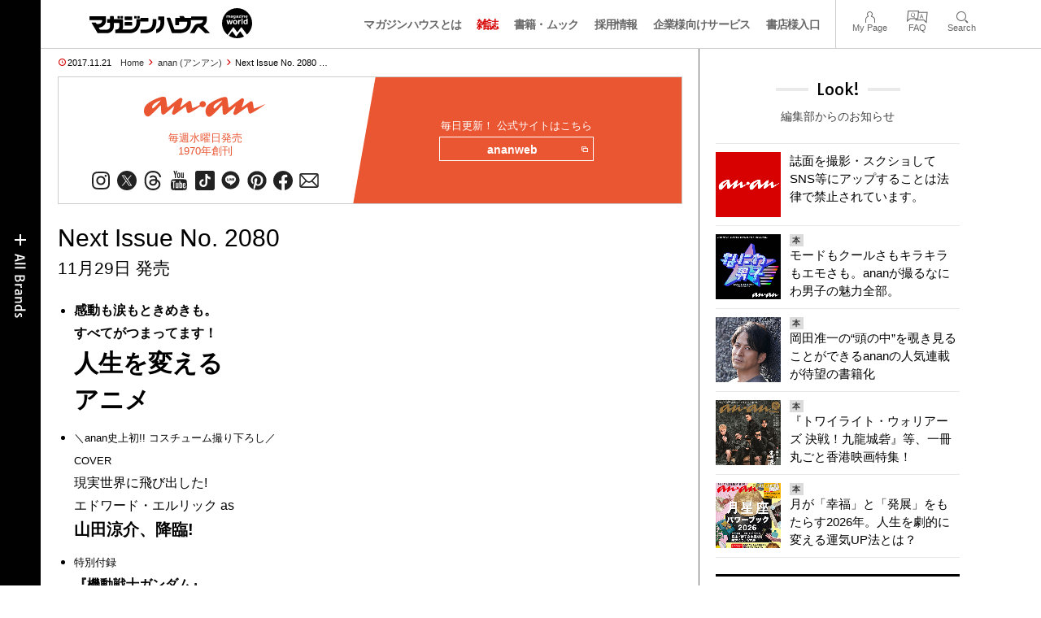

--- FILE ---
content_type: text/html; charset=UTF-8
request_url: https://magazineworld.jp/anan/anan-next-2079/
body_size: 15508
content:
<!doctype html><html lang="ja"><head><meta charset="utf-8" /><meta name="viewport" content="width=device-width,initial-scale=1,minimum-scale=1,maximum-scale=1,user-scalable=no"><script>(function(w,d,s,l,i){w[l]=w[l]||[]; w[l].push({"gtm.start": new Date().getTime(),event:"gtm.js"}); var f=d.getElementsByTagName(s)[0],j=d.createElement(s),dl=l!="dataLayer"?"&l="+l:""; j.async=true; j.src="https://www.googletagmanager.com/gtm.js?id="+i+dl; f.parentNode.insertBefore(j,f);})(window,document,"script","dataLayer","GTM-5LFRN5P");</script><link rel="dns-prefetch" href="//www.googletagmanager.com"/><script async src="https://www.googletagmanager.com/gtag/js?id=G-7SQCWWNL20"></script><script> window.dataLayer = window.dataLayer || []; function gtag(){dataLayer.push(arguments);} gtag("js",new Date()); gtag("config","G-7SQCWWNL20"); const google_analytics_tracking_id="G-7SQCWWNL20"; </script><title>Next Issue No. 2080 11月29日 発売 | anan | マガジンワールド</title>
<link rel='dns-prefetch' href='//img.magazineworld.jp' />
<style id='classic-theme-styles-inline-css' type='text/css'>
/*! This file is auto-generated */
.wp-block-button__link{color:#fff;background-color:#32373c;border-radius:9999px;box-shadow:none;text-decoration:none;padding:calc(.667em + 2px) calc(1.333em + 2px);font-size:1.125em}.wp-block-file__button{background:#32373c;color:#fff;text-decoration:none}
/*# sourceURL=/wp-includes/css/classic-themes.min.css */
</style>
<link rel='stylesheet' id='pii-style-css' href='https://img.magazineworld.jp/css/style-1760280570.css' type='text/css' media='all' />
<link rel='stylesheet' id='dashicons-css' href='https://img.magazineworld.jp/core/fonts/dashicons.min.css' type='text/css' media='all' />
<link rel='stylesheet' id='google-webfonts-css' href='//fonts.googleapis.com/css?family=Tauri|Oswald:700|Questrial' type='text/css' media='all' />
<script type="text/javascript" src="https://img.magazineworld.jp/core/js/jquery.min.js" id="jquery-js"></script>
<script type="text/javascript" src="https://img.magazineworld.jp/core/js/swiper.min.js" id="swiper-js"></script>
<meta name="description" content="感動も涙もときめきも。 すべてがつまってます！ 人生を変える アニメ ＼anan史上初!! コスチューム撮り下ろし／ COVER 現実世界に飛び出した! エドワ …" /><meta name="copyright" content="2026 by マガジンワールド"><meta name="robots" content="index, follow, noarchive"><meta name="robots" content="max-image-preview:large"><meta name="format-detection" content="telephone=no"><meta name="apple-mobile-web-app-capable" content="no"><meta name="apple-mobile-web-app-status-bar-style" content="black"><meta name="msapplication-config" content="none"/><meta name="viewport" content="width=device-width,initial-scale=1,minimum-scale=1,maximum-scale=1,user-scalable=no"><meta name="google" value="notranslate"><link rel="icon" type="image/png" href="https://img.magazineworld.jp/core/ico/favicon-16.png"><link rel="icon" type="image/svg+xml" href="https://img.magazineworld.jp/core/ico/favicon-16.svg"><link rel="apple-touch-icon" href="https://img.magazineworld.jp/core/ico/favicon-128.png"><link rel="mask-icon" href="https://img.magazineworld.jp/core/ico/favicon-16.svg" color="#161617"><meta name="theme-color" content="#161617"/><link rel="canonical" href="https://magazineworld.jp/anan/anan-next-2079/" /><link rel="alternate" type="application/rss+xml" title="マガジンワールド" href="https://magazineworld.jp/feed/" /><meta property="og:url" content="https://magazineworld.jp/anan/anan-next-2079/" /><meta property="og:title" content="Next Issue No. 2080 11月29日 発売" /><meta property="og:description" content="感動も涙もときめきも。 すべてがつまってます！ 人生を変える アニメ ＼anan史上初!! コスチューム撮り下ろし／ COVER 現実世界に飛び出した! エドワ …" /><meta property="og:image" content="https://img.magazineworld.jp/core/ico/favicon-512.png" /><meta property="og:updated_time" content="1511287310" /><meta property="og:site_name" content="マガジンワールド" /><meta property="og:type" content="article" /><meta property="og:locale" content="ja_JP" /><meta name="twitter:card" content="summary_large_image" /><meta name="twitter:url" content="https://magazineworld.jp/anan/anan-next-2079/" /><meta name="twitter:title" content="Next Issue No. 2080 11月29日 発売" /><meta name="twitter:description" content="感動も涙もときめきも。 すべてがつまってます！ 人生を変える アニメ ＼anan史上初!! コスチューム撮り下ろし／ COVER 現実世界に飛び出した! エドワ …" /><meta name="twitter:image" content="https://img.magazineworld.jp/core/ico/favicon-512.png" /><meta name="twitter:site" content="@magazinehouse" /><meta name="twitter:widgets:csp" content="on" /><meta name="google-site-verification" content="IzyK1r9Ns3sJGdU-IV-MbUg-Y2hEZ8ZQhflj8N6bKDU" /><script type='text/javascript'> var ajaxurl = "https://magazineworld.jp/core/wp-admin/admin-ajax.php"; </script></head><body class="wp-singular single single-post postid-143793 anan anan-next-2079"><noscript><iframe src="https://www.googletagmanager.com/ns.html?id=GTM-5LFRN5P" height="0" width="0" style="display:none;visibility:hidden"></iframe></noscript><header class="clearfix">
<div class="wrapper">
<h1 class="site-title"><a href="https://magazineworld.jp" rel="home">マガジンワールド</a></h1>

<nav class="menu-mobile"><ul class="mobile">
<li>
<a class="toggle-header-menu toggle-global-open" href="#"><span class="icon icon-plus"></span>All Brands</span></a>
<a class="toggle-header-menu toggle-global-close" href="#"><span class="icon icon-close-btn"></span></a>
</li>
<li>
<a class="toggle-faq-menu toggle-faq-open" href="#"><span class="icon icon-menu-btn"></span>Menu</span></a>
<a class="toggle-faq-menu toggle-faq-close" href="#"><span class="icon icon-close-btn"></span></a>
</li>
</ul></nav>

<nav class="header">
<ul class="header">
<li class="search-box"><form id="searchform" method="get" action="https://www.google.co.jp/search">
<input type="hidden" name="hl" value="ja">
<input type="hidden" name="num" value="50">
<input type="hidden" name="sitesearch" value="magazineworld.jp">
<input value="" name="q" type="text" id="s" maxlength="99" placeholder="Search">
<button name="submit" value="true"><span class="icon icon-search"></span></button>
</form></li>
<li id="menu-item-115596" class="info menu-item menu-item-type-post_type menu-item-object-page menu-item-115596"><a href="https://magazineworld.jp/info/" class="tracking" data-name="menu_click" data-event="header-global">マガジンハウスとは</a></li>
<li id="menu-item-116421" class="magazines menu-item menu-item-type-post_type menu-item-object-page menu-item-116421"><a href="https://magazineworld.jp/magazines/" class="tracking" data-name="menu_click" data-event="header-global">雑誌</a></li>
<li id="menu-item-114314" class="books menu-item menu-item-type-post_type menu-item-object-page menu-item-114314"><a href="https://magazineworld.jp/books/" class="tracking" data-name="menu_click" data-event="header-global">書籍・ムック</a></li>
<li id="menu-item-169185" class="menu-item menu-item-type-taxonomy menu-item-object-category menu-item-169185"><a href="https://magazineworld.jp/recruit/" class="tracking" data-name="menu_click" data-event="header-global">採用情報</a></li>
<li id="menu-item-125550" class="business menu-item menu-item-type-post_type menu-item-object-page menu-item-125550"><a href="https://magazineworld.jp/business/" class="tracking" data-name="menu_click" data-event="header-global">企業様向けサービス</a></li>
<li id="menu-item-114316" class="shoten menu-item menu-item-type-custom menu-item-object-custom menu-item-114316"><a href="https://shoten.magazineworld.jp" class="tracking" data-name="menu_click" data-event="header-global">書店様入口</a></li>
</ul>
<ul class="faq"><li class="readers"><a href="https://id.magazine.co.jp/mypage">My Page</a></li>
<li id="menu-item-209795" class="faq menu-item menu-item-type-post_type menu-item-object-page menu-item-209795"><a href="https://magazineworld.jp/info/faq/" class="tracking" data-name="menu_click" data-event="header-faq">FAQ</a></li>
<li id="menu-item-114319" class="toggle-search menu-item menu-item-type-custom menu-item-object-custom menu-item-114319"><a href="#" class="tracking" data-name="menu_click" data-event="header-faq">Search</a></li>
</ul>
</nav>
</div>

</header>

<nav class="search-box-wrapper clearfix">
<div class="search-box hide-on-tablet"><form id="searchform" method="get" action="https://www.google.co.jp/search">
<input type="hidden" name="hl" value="ja">
<input type="hidden" name="num" value="50">
<input type="hidden" name="sitesearch" value="magazineworld.jp">
<input value="" name="q" type="text" id="s" maxlength="99" placeholder="Search">
<button name="submit" value="true"><span class="icon icon-search"></span></button>
</form> </div>
</nav>

<main id="top">


<section class="wrapper">
<article>

<ul class="breadcrumb"><li class="date">2017.11.21</li><li class="home"><a href="https://magazineworld.jp/">Home</a></li><li><a href="https://magazineworld.jp/anan/">anan (アンアン)</a></li></li><li>Next Issue No. 2080  …</li></ul><section class="category"><nav class="category-header"><summary class="hide">すべての女性の好奇心に応えるウィークリーマガジン</summary><h3 class="category"><a class="tracking" data-event="category-header" href="https://magazineworld.jp/anan/"><img width="150" height="52" src="https://img.magazineworld.jp/core/img/brands/cat-anan.svg" /></a></h3><small class="catchcopy c-anan">毎週水曜日発売<br />1970年創刊</small><ul class="sns-links hide-on-tablet"><li><a class="instagram tracking" data-event="category-header" target="_blank" href="https://www.instagram.com/anan_mag/"><svg viewbox="0 0 24 24"><use href="https://magazineworld.jp/core/ico/svg-social.svg#instagram" /></use></svg></a></li><li><a class="twitter tracking" data-event="category-header" target="_blank" href="https://x.com/anan_mag"><svg viewbox="0 0 24 24"><use href="https://magazineworld.jp/core/ico/svg-social.svg#twitter" /></use></svg></a></li><li><a class="threads tracking" data-event="category-header" target="_blank" href="https://www.threads.com/@anan_mag"><svg viewbox="0 0 24 24"><use href="https://magazineworld.jp/core/ico/svg-social.svg#threads" /></use></svg></a></li><li><a class="youtube tracking" data-event="category-header" target="_blank" href="https://www.youtube.com/@anan_magazine"><svg viewbox="0 0 24 24"><use href="https://magazineworld.jp/core/ico/svg-social.svg#youtube" /></use></svg></a></li><li><a class="tiktok tracking" data-event="category-header" target="_blank" href="https://www.tiktok.com/@anan_mag"><svg viewbox="0 0 24 24"><use href="https://magazineworld.jp/core/ico/svg-social.svg#tiktok" /></use></svg></a></li><li><a class="line tracking" data-event="category-header" target="_blank" href="https://line.me/R/ti/p/@oa-ananweb?from=page&openQrModal=true&searchId=oa-ananweb"><svg viewbox="0 0 24 24"><use href="https://magazineworld.jp/core/ico/svg-social.svg#line" /></use></svg></a></li><li><a class="pinterest tracking" data-event="category-header" target="_blank" href="https://www.pinterest.jp/anan_mag/"><svg viewbox="0 0 24 24"><use href="https://magazineworld.jp/core/ico/svg-social.svg#pinterest" /></use></svg></a></li><li><a class="facebook tracking" data-event="category-header" target="_blank" href="https://www.facebook.com/magazine.anan"><svg viewbox="0 0 24 24"><use href="https://magazineworld.jp/core/ico/svg-social.svg#facebook" /></use></svg></a></li><li><a class="newsletter tracking" data-event="category-header" target="_blank" href="https://id.magazine.co.jp"><svg viewbox="0 0 24 24"><use href="https://magazineworld.jp/core/ico/svg-social.svg#newsletter" /></use></svg></a></li></ul></nav><nav class="category-links bc-anan"><ul class="site-links"><li><small>毎日更新！ 公式サイトはこちら</small></li><li><a class="tracking" data-event="category-header" href="https://ananweb.jp">ananweb<i class="icon icon-blank"></i></a></li></ul></nav></section><ul class="sns-links show-on-tablet"><li><a class="instagram tracking" data-event="category-header" target="_blank" href="https://www.instagram.com/anan_mag/"><svg viewbox="0 0 24 24"><use href="https://magazineworld.jp/core/ico/svg-social.svg#instagram" /></use></svg></a></li><li><a class="twitter tracking" data-event="category-header" target="_blank" href="https://x.com/anan_mag"><svg viewbox="0 0 24 24"><use href="https://magazineworld.jp/core/ico/svg-social.svg#twitter" /></use></svg></a></li><li><a class="threads tracking" data-event="category-header" target="_blank" href="https://www.threads.com/@anan_mag"><svg viewbox="0 0 24 24"><use href="https://magazineworld.jp/core/ico/svg-social.svg#threads" /></use></svg></a></li><li><a class="youtube tracking" data-event="category-header" target="_blank" href="https://www.youtube.com/@anan_magazine"><svg viewbox="0 0 24 24"><use href="https://magazineworld.jp/core/ico/svg-social.svg#youtube" /></use></svg></a></li><li><a class="tiktok tracking" data-event="category-header" target="_blank" href="https://www.tiktok.com/@anan_mag"><svg viewbox="0 0 24 24"><use href="https://magazineworld.jp/core/ico/svg-social.svg#tiktok" /></use></svg></a></li><li><a class="line tracking" data-event="category-header" target="_blank" href="https://line.me/R/ti/p/@oa-ananweb?from=page&openQrModal=true&searchId=oa-ananweb"><svg viewbox="0 0 24 24"><use href="https://magazineworld.jp/core/ico/svg-social.svg#line" /></use></svg></a></li><li><a class="pinterest tracking" data-event="category-header" target="_blank" href="https://www.pinterest.jp/anan_mag/"><svg viewbox="0 0 24 24"><use href="https://magazineworld.jp/core/ico/svg-social.svg#pinterest" /></use></svg></a></li><li><a class="facebook tracking" data-event="category-header" target="_blank" href="https://www.facebook.com/magazine.anan"><svg viewbox="0 0 24 24"><use href="https://magazineworld.jp/core/ico/svg-social.svg#facebook" /></use></svg></a></li><li><a class="newsletter tracking" data-event="category-header" target="_blank" href="https://id.magazine.co.jp"><svg viewbox="0 0 24 24"><use href="https://magazineworld.jp/core/ico/svg-social.svg#newsletter" /></use></svg></a></li></ul>
<h1 class="the_title">Next Issue No. 2080<span> 11月29日 発売</span></h1>
<div class="the_content"><ul>
<li>
<span class="ft16 strong">感動も涙もときめきも。<br />
すべてがつまってます！</span><br />
<span class="strong ft30">人生を変える<br />
アニメ</span>
</li>
<li class="mt10">
<span class="ft12">＼anan史上初!! コスチューム撮り下ろし／</span><br />
<span class="ft12">COVER</span><br />
<span>現実世界に飛び出した!<br />
エドワード・エルリック as</span><br />
<span class="strong ft20">山田涼介、降臨!</span>
</li>
<li class="mt10">
<span class="ft12">特別付録</span><br />
<span class="strong ft16">『機動戦士ガンダム』</span><br />
<span class="ft12">安彦良和さん描き下ろし<br />
特別ポスター付き!</span>
</li>
<li class="mt30">
<span class="ft12">anan読者にアンケート! 発表!!</span><br />
<span class="strong ft20">アニメ&#038;キャラ<br />
ランキング&#8217;17</span>
</li>
<li class="mt10">
<span class="ft12">私の人生を変えたアニメ。</span><br />
<span class="strong ft16">辻村深月／足立梨花<br />
高杉真宙／山本 彩</span>
</li>
<li class="mt10">
<span class="ft12">超特急リョウガ×<br />
おかずクラブが登場!</span><br />
<span class="ft16 strong">読んで楽しむ、<br />
アニメカラオケ傑作選。</span>
</li>
<li class="mt10">
<span class="ft12">観ると人生が変わる!?</span><br />
<span class="ft16 strong">みんなが選ぶ名作&#038;最新アニメ。</span>
</li>
<li class="mt10">
<span class="ft12">いま気になるアニメ</span><br />
<span class="ft16 strong">1. 『宝石の国』徹底解剖!<br />
2. 『文豪ストレイドッグス』 声優・上村祐翔&#038;小野賢章<br />
3. アイドルアニメ・スター名鑑</span>
</li>
<li class="mt10">
<span class="ft12">いま、2.5次元に夢中!</span>
<div class="ft16 strong mt10">ミュージカル<br />
『テニスの王子様』が好き♡</div>
<div class="ft16 strong mt10">2.5次元界を賑わせる<br />
注目俳優たち。</div>
<div class="ft14 strong mt10">黒羽麻璃央／崎山つばさ／宮崎秋人<br />
荒牧慶彦／木村達成</div>
</li>
<li class="mt10">
<span class="ft12">CLOSE UP</span><br />
<span class="ft18 strong">渡辺梨加 × 長濱ねる（欅坂46）</span>
</li>
</ul>
</div>



<nav class="sns sns-share clearfix scroll-fade-in"><ul><li><h3 class="share">Share</h3></li><li class="facebook tracking"><a href="https://www.facebook.com/sharer/sharer.php?u=https%3A%2F%2Fmagazineworld.jp%2Fanan%2Fanan-next-2079%2F" data-name="sns_share_click" data-event="sns-share-facebook" target="_blank"><svg viewbox="0 0 24 24"><use href="https://magazineworld.jp/core/ico/svg-social.svg#facebook" /></use></svg></a></li><li class="twitter tracking"><a href="https://twitter.com/intent/tweet?source=https%3A%2F%2Fmagazineworld.jp%2Fanan%2Fanan-next-2079%2F&text=Next+Issue+No.+2080+11%E6%9C%8829%E6%97%A5+%E7%99%BA%E5%A3%B2+%7C+anan+%7C+%E3%83%9E%E3%82%AC%E3%82%B8%E3%83%B3%E3%83%AF%E3%83%BC%E3%83%AB%E3%83%89:%20https%3A%2F%2Fmagazineworld.jp%2Fanan%2Fanan-next-2079%2F" data-name="sns_share_click" data-event="sns-share-facebook" target="_blank"><svg viewbox="0 0 24 24"><use href="https://magazineworld.jp/core/ico/svg-social.svg#twitter" /></use></svg></a></li></ul></nav></article><aside class="sidebar-clone show-on-tablet"><div class="look-clone"></div></aside><article><script type="text/javascript"> jQuery(document).ready(function ($) {$(".look-clone").append($("section.look").clone()); });</script><section class="related hide-more"><nav class="section-header"><a href="https://magazineworld.jp/anan/"><h3 class="section">anan</h3><p class="subline">アンアン</p></a></nav><ul class="list related"><li><a class="tracking list" data-event="related-posts" href="https://magazineworld.jp/anan/anan-2480/">anan No. 2480 試し読みと目次 <span class="date"> &mdash; 3日前</span></a></li><li><a class="tracking list" data-event="related-posts" href="https://magazineworld.jp/anan/anan-next-2480/">Next Issue No. 2481 1月28日 発売 <span class="date"> &mdash; 3日前</span></a></li><li><a class="tracking list" data-event="related-posts" href="https://magazineworld.jp/anan/anan-2479/">anan No. 2479 試し読みと目次 <span class="date"> &mdash; 2026.01.13</span></a></li><li><a class="tracking list" data-event="related-posts" href="https://magazineworld.jp/anan/anan-next-2479/">Next Issue No. 2480 1月21日 発売 <span class="date"> &mdash; 2026.01.13</span></a></li><li><a class="tracking list" data-event="related-posts" href="https://magazineworld.jp/anan/anan-2478/">anan No. 2478 試し読みと目次 <span class="date"> &mdash; 2026.01.06</span></a></li><li><a class="tracking list" data-event="related-posts" href="https://magazineworld.jp/anan/anan-next-2478/">Next Issue No. 2479 1月14日 発売 <span class="date"> &mdash; 2026.01.06</span></a></li><li><a class="tracking list" data-event="related-posts" href="https://magazineworld.jp/anan/anan-2477/">anan No. 2477 試し読みと目次 <span class="date"> &mdash; 2025.12.25</span></a></li><li><a class="tracking list" data-event="related-posts" href="https://magazineworld.jp/anan/anan-next-2477/">Next Issue No. 2478 1月7日 発売 <span class="date"> &mdash; 2025.12.25</span></a></li><li><a class="tracking list" data-event="related-posts" href="https://magazineworld.jp/anan/anan-2476/">anan No. 2476 試し読みと目次 <span class="date"> &mdash; 2025.12.16</span></a></li><li><a class="tracking list" data-event="related-posts" href="https://magazineworld.jp/anan/anan-next-2476/">Next Issue No. 2477 12月26日 発売 <span class="date"> &mdash; 2025.12.16</span></a></li><li><a class="tracking list" data-event="related-posts" href="https://magazineworld.jp/anan/anan-2475/">anan No. 2475 試し読みと目次 <span class="date"> &mdash; 2025.12.09</span></a></li><li><a class="tracking list" data-event="related-posts" href="https://magazineworld.jp/anan/anan-next-2475/">Next Issue No. 2476 12月17日 発売 <span class="date"> &mdash; 2025.12.09</span></a></li><li><a class="tracking list" data-event="related-posts" href="https://magazineworld.jp/anan/anan-2474/">anan No. 2474 試し読みと目次 <span class="date"> &mdash; 2025.12.02</span></a></li><li><a class="tracking list" data-event="related-posts" href="https://magazineworld.jp/anan/anan-next-2474/">Next Issue No. 2475 12月10日 発売 <span class="date"> &mdash; 2025.12.02</span></a></li><li><a class="tracking list" data-event="related-posts" href="https://magazineworld.jp/anan/anan-2473/">anan No. 2473 試し読みと目次 <span class="date"> &mdash; 2025.11.25</span></a></li><li><a class="tracking list" data-event="related-posts" href="https://magazineworld.jp/anan/anan-next-2473/">Next Issue No. 2474 12月3日 発売 <span class="date"> &mdash; 2025.11.25</span></a></li><li><a class="tracking list" data-event="related-posts" href="https://magazineworld.jp/anan/anan-2472/">anan No. 2472 試し読みと目次 <span class="date"> &mdash; 2025.11.18</span></a></li><li><a class="tracking list" data-event="related-posts" href="https://magazineworld.jp/anan/anan-next-2472/">Next Issue No. 2473 11月26日 発売 <span class="date"> &mdash; 2025.11.18</span></a></li><li><a class="tracking list" data-event="related-posts" href="https://magazineworld.jp/anan/anan-2471/">anan No. 2471 試し読みと目次 <span class="date"> &mdash; 2025.11.11</span></a></li><li><a class="tracking list" data-event="related-posts" href="https://magazineworld.jp/anan/anan-next-2471/">Next Issue No. 2472 11月19日 発売 <span class="date"> &mdash; 2025.11.11</span></a></li><li><a class="tracking list" data-event="related-posts" href="https://magazineworld.jp/anan/anan-2470/">anan No. 2470 試し読みと目次 <span class="date"> &mdash; 2025.11.04</span></a></li><li><a class="tracking list" data-event="related-posts" href="https://magazineworld.jp/anan/anan-next-2470/">Next Issue No. 2471 11月12日 発売 <span class="date"> &mdash; 2025.11.04</span></a></li><li><a class="tracking list" data-event="related-posts" href="https://magazineworld.jp/anan/anan-2469/">anan No. 2469 試し読みと目次 <span class="date"> &mdash; 2025.10.28</span></a></li><li><a class="tracking list" data-event="related-posts" href="https://magazineworld.jp/anan/anan-next-2469/">Next Issue No. 2470 11月5日 発売 <span class="date"> &mdash; 2025.10.28</span></a></li><li><a class="tracking list" data-event="related-posts" href="https://magazineworld.jp/anan/anan-2468/">anan No. 2468 試し読みと目次 <span class="date"> &mdash; 2025.10.21</span></a></li><li><a class="tracking list" data-event="related-posts" href="https://magazineworld.jp/anan/anan-next-2468/">Next Issue No. 2469 10月29日 発売 <span class="date"> &mdash; 2025.10.21</span></a></li><li><a class="tracking list" data-event="related-posts" href="https://magazineworld.jp/anan/anan-2467/">anan No. 2467 試し読みと目次 <span class="date"> &mdash; 2025.10.14</span></a></li><li><a class="tracking list" data-event="related-posts" href="https://magazineworld.jp/anan/anan-next-2467/">Next Issue No. 2468 10月22日 発売 <span class="date"> &mdash; 2025.10.14</span></a></li><li><a class="tracking list" data-event="related-posts" href="https://magazineworld.jp/anan/anan-2466/">anan No. 2466 試し読みと目次 <span class="date"> &mdash; 2025.10.07</span></a></li><li><a class="tracking list" data-event="related-posts" href="https://magazineworld.jp/anan/anan-next-2466/">Next Issue No. 2467 10月15日 発売 <span class="date"> &mdash; 2025.10.07</span></a></li><li><a class="tracking list" data-event="related-posts" href="https://magazineworld.jp/anan/anan-2465/">anan No. 2465 試し読みと目次 <span class="date"> &mdash; 2025.09.30</span></a></li><li><a class="tracking list" data-event="related-posts" href="https://magazineworld.jp/anan/anan-next-2465/">Next Issue No. 2466 10月8日 発売 <span class="date"> &mdash; 2025.09.30</span></a></li><li><a class="tracking list" data-event="related-posts" href="https://magazineworld.jp/anan/anan-2464/">anan No. 2464 試し読みと目次 <span class="date"> &mdash; 2025.09.23</span></a></li><li><a class="tracking list" data-event="related-posts" href="https://magazineworld.jp/anan/anan-next-2464/">Next Issue No. 2465 10月1日 発売 <span class="date"> &mdash; 2025.09.23</span></a></li><li><a class="tracking list" data-event="related-posts" href="https://magazineworld.jp/anan/anan-2463/">anan No. 2463 試し読みと目次 <span class="date"> &mdash; 2025.09.16</span></a></li><li><a class="tracking list" data-event="related-posts" href="https://magazineworld.jp/anan/anan-next-2463/">Next Issue No. 2464 9月24日 発売 <span class="date"> &mdash; 2025.09.16</span></a></li><li><a class="tracking list" data-event="related-posts" href="https://magazineworld.jp/anan/anan-2462/">anan No. 2462 試し読みと目次 <span class="date"> &mdash; 2025.09.09</span></a></li><li><a class="tracking list" data-event="related-posts" href="https://magazineworld.jp/anan/anan-next-2462/">Next Issue No. 2463 9月17日 発売 <span class="date"> &mdash; 2025.09.09</span></a></li><li><a class="tracking list" data-event="related-posts" href="https://magazineworld.jp/anan/anan-2461/">anan No. 2461 試し読みと目次 <span class="date"> &mdash; 2025.09.02</span></a></li><li><a class="tracking list" data-event="related-posts" href="https://magazineworld.jp/anan/anan-next-2461/">Next Issue No. 2462 9月10日 発売 <span class="date"> &mdash; 2025.09.02</span></a></li><li><a class="tracking list" data-event="related-posts" href="https://magazineworld.jp/anan/anan-2460/">anan No. 2460 試し読みと目次 <span class="date"> &mdash; 2025.08.26</span></a></li><li><a class="tracking list" data-event="related-posts" href="https://magazineworld.jp/anan/anan-next-2460/">Next Issue No. 2461 9月3日 発売 <span class="date"> &mdash; 2025.08.26</span></a></li><li><a class="tracking list" data-event="related-posts" href="https://magazineworld.jp/anan/anan-2459/">anan No. 2459 試し読みと目次 <span class="date"> &mdash; 2025.08.19</span></a></li><li><a class="tracking list" data-event="related-posts" href="https://magazineworld.jp/anan/anan-next-2459/">Next Issue No. 2460 8月27日 発売 <span class="date"> &mdash; 2025.08.19</span></a></li><li><a class="tracking list" data-event="related-posts" href="https://magazineworld.jp/anan/anan-2458/">anan No. 2458 試し読みと目次 <span class="date"> &mdash; 2025.08.05</span></a></li><li><a class="tracking list" data-event="related-posts" href="https://magazineworld.jp/anan/anan-next-2458/">Next Issue No. 2459 8月20日 発売 <span class="date"> &mdash; 2025.08.05</span></a></li><li><a class="tracking list" data-event="related-posts" href="https://magazineworld.jp/anan/anan-2457/">anan No. 2457 試し読みと目次 <span class="date"> &mdash; 2025.07.29</span></a></li><li><a class="tracking list" data-event="related-posts" href="https://magazineworld.jp/anan/anan-next-2457/">Next Issue No. 2458 8月6日 発売 <span class="date"> &mdash; 2025.07.29</span></a></li><li><a class="tracking list" data-event="related-posts" href="https://magazineworld.jp/anan/anan-2456/">anan No. 2456 試し読みと目次 <span class="date"> &mdash; 2025.07.22</span></a></li><li><a class="tracking list" data-event="related-posts" href="https://magazineworld.jp/anan/anan-next-2456/">Next Issue No. 2457 7月30日 発売 <span class="date"> &mdash; 2025.07.22</span></a></li><li><a class="tracking list" data-event="related-posts" href="https://magazineworld.jp/anan/anan-2455/">anan No. 2455 試し読みと目次 <span class="date"> &mdash; 2025.07.15</span></a></li><li><a class="tracking list" data-event="related-posts" href="https://magazineworld.jp/anan/anan-next-2455/">Next Issue No. 2456 7月23日 発売 <span class="date"> &mdash; 2025.07.15</span></a></li><li><a class="tracking list" data-event="related-posts" href="https://magazineworld.jp/anan/anan-2454/">anan No. 2454 試し読みと目次 <span class="date"> &mdash; 2025.07.08</span></a></li><li><a class="tracking list" data-event="related-posts" href="https://magazineworld.jp/anan/anan-next-2454/">Next Issue No. 2455 7月16日 発売 <span class="date"> &mdash; 2025.07.08</span></a></li><li><a class="tracking list" data-event="related-posts" href="https://magazineworld.jp/anan/anan-2453/">anan No. 2453 試し読みと目次 <span class="date"> &mdash; 2025.07.01</span></a></li><li><a class="tracking list" data-event="related-posts" href="https://magazineworld.jp/anan/anan-next-2453/">Next Issue No. 2454 7月9日 発売 <span class="date"> &mdash; 2025.07.01</span></a></li><li><a class="tracking list" data-event="related-posts" href="https://magazineworld.jp/anan/anan-2452/">anan No. 2452 試し読みと目次 <span class="date"> &mdash; 2025.06.24</span></a></li><li><a class="tracking list" data-event="related-posts" href="https://magazineworld.jp/anan/anan-next-2452/">Next Issue No. 2453 7月2日 発売 <span class="date"> &mdash; 2025.06.24</span></a></li><li><a class="tracking list" data-event="related-posts" href="https://magazineworld.jp/anan/anan-2451/">anan No. 2451 試し読みと目次 <span class="date"> &mdash; 2025.06.17</span></a></li><li><a class="tracking list" data-event="related-posts" href="https://magazineworld.jp/anan/anan-next-2451/">Next Issue No. 2452 6月25日 発売 <span class="date"> &mdash; 2025.06.17</span></a></li><li><a class="tracking list" data-event="related-posts" href="https://magazineworld.jp/anan/anan-2450/">anan No. 2450 試し読みと目次 <span class="date"> &mdash; 2025.06.10</span></a></li><li><a class="tracking list" data-event="related-posts" href="https://magazineworld.jp/anan/anan-next-2450/">Next Issue No. 2451 6月18日 発売 <span class="date"> &mdash; 2025.06.10</span></a></li><li><a class="tracking list" data-event="related-posts" href="https://magazineworld.jp/anan/anan-2449/">anan No. 2449 試し読みと目次 <span class="date"> &mdash; 2025.06.03</span></a></li><li><a class="tracking list" data-event="related-posts" href="https://magazineworld.jp/anan/anan-next-2449/">Next Issue No. 2450 6月11日 発売 <span class="date"> &mdash; 2025.06.03</span></a></li><li><a class="tracking list" data-event="related-posts" href="https://magazineworld.jp/anan/anan-2448/">anan No. 2448 試し読みと目次 <span class="date"> &mdash; 2025.05.27</span></a></li><li><a class="tracking list" data-event="related-posts" href="https://magazineworld.jp/anan/anan-next-2448/">Next Issue No. 2449 6月4日 発売 <span class="date"> &mdash; 2025.05.27</span></a></li><li><a class="tracking list" data-event="related-posts" href="https://magazineworld.jp/anan/anan-2447/">anan No. 2447 試し読みと目次 <span class="date"> &mdash; 2025.05.20</span></a></li><li><a class="tracking list" data-event="related-posts" href="https://magazineworld.jp/anan/anan-next-2447/">Next Issue No. 2448 5月28日 発売 <span class="date"> &mdash; 2025.05.20</span></a></li><li><a class="tracking list" data-event="related-posts" href="https://magazineworld.jp/anan/anan-2446/">anan No. 2446 試し読みと目次 <span class="date"> &mdash; 2025.05.13</span></a></li><li><a class="tracking list" data-event="related-posts" href="https://magazineworld.jp/anan/anan-next-2446/">Next Issue No. 2447 5月21日 発売 <span class="date"> &mdash; 2025.05.13</span></a></li><li><a class="tracking list" data-event="related-posts" href="https://magazineworld.jp/anan/anan-2445/">anan No. 2445 試し読みと目次 <span class="date"> &mdash; 2025.04.29</span></a></li><li><a class="tracking list" data-event="related-posts" href="https://magazineworld.jp/anan/anan-next-2445/">Next Issue No. 2446 5月14日 発売 <span class="date"> &mdash; 2025.04.29</span></a></li><li><a class="tracking list" data-event="related-posts" href="https://magazineworld.jp/anan/anan-2444/">anan No. 2444 試し読みと目次 <span class="date"> &mdash; 2025.04.22</span></a></li><li><a class="tracking list" data-event="related-posts" href="https://magazineworld.jp/anan/anan-next-2444/">Next Issue No. 2445 4月30日 発売 <span class="date"> &mdash; 2025.04.22</span></a></li><li><a class="tracking list" data-event="related-posts" href="https://magazineworld.jp/anan/anan-2443/">anan No. 2443 試し読みと目次 <span class="date"> &mdash; 2025.04.15</span></a></li><li><a class="tracking list" data-event="related-posts" href="https://magazineworld.jp/anan/anan-next-2443/">Next Issue No. 2444 4月23日 発売 <span class="date"> &mdash; 2025.04.15</span></a></li><li><a class="tracking list" data-event="related-posts" href="https://magazineworld.jp/anan/anan-2442/">anan No. 2442 試し読みと目次 <span class="date"> &mdash; 2025.04.08</span></a></li><li><a class="tracking list" data-event="related-posts" href="https://magazineworld.jp/anan/anan-next-2442/">Next Issue No. 2443 4月16日 発売 <span class="date"> &mdash; 2025.04.08</span></a></li><li><a class="tracking list" data-event="related-posts" href="https://magazineworld.jp/anan/anan-2441/">anan No. 2441 試し読みと目次 <span class="date"> &mdash; 2025.04.01</span></a></li><li><a class="tracking list" data-event="related-posts" href="https://magazineworld.jp/anan/anan-next-2441/">Next Issue No. 2442 4月9日 発売 <span class="date"> &mdash; 2025.04.01</span></a></li><li><a class="tracking list" data-event="related-posts" href="https://magazineworld.jp/anan/anan-2440/">anan No. 2440 試し読みと目次 <span class="date"> &mdash; 2025.03.25</span></a></li><li><a class="tracking list" data-event="related-posts" href="https://magazineworld.jp/anan/anan-next-2440/">Next Issue No. 2441 4月2日 発売 <span class="date"> &mdash; 2025.03.25</span></a></li><li><a class="tracking list" data-event="related-posts" href="https://magazineworld.jp/anan/anan-2439/">anan No. 2439 試し読みと目次 <span class="date"> &mdash; 2025.03.18</span></a></li><li><a class="tracking list" data-event="related-posts" href="https://magazineworld.jp/anan/anan-next-2439/">Next Issue No. 2440 3月26日 発売 <span class="date"> &mdash; 2025.03.18</span></a></li><li><a class="tracking list" data-event="related-posts" href="https://magazineworld.jp/anan/anan-2438/">anan No. 2438 試し読みと目次 <span class="date"> &mdash; 2025.03.11</span></a></li><li><a class="tracking list" data-event="related-posts" href="https://magazineworld.jp/anan/anan-next-2438/">Next Issue No. 2439 3月19日 発売 <span class="date"> &mdash; 2025.03.11</span></a></li><li><a class="tracking list" data-event="related-posts" href="https://magazineworld.jp/books/paper/5722/">有名猫、看板猫、「猫さま大賞」etc、今年も猫まみれ！表紙は&#8221;猫武将&# … <span class="date"> &mdash; 2025.03.04</span></a></li><li><a class="tracking list" data-event="related-posts" href="https://magazineworld.jp/anan/anan-2437/">anan No. 2437 試し読みと目次 <span class="date"> &mdash; 2025.03.04</span></a></li><li><a class="tracking list" data-event="related-posts" href="https://magazineworld.jp/anan/anan-next-2437/">Next Issue No. 2438 3月12日 発売 <span class="date"> &mdash; 2025.03.04</span></a></li><li><a class="tracking list" data-event="related-posts" href="https://magazineworld.jp/anan/anan-2436/">anan No. 2436 試し読みと目次 <span class="date"> &mdash; 2025.02.25</span></a></li><li><a class="tracking list" data-event="related-posts" href="https://magazineworld.jp/anan/anan-next-2436/">Next Issue No. 2437 3月5日 発売 <span class="date"> &mdash; 2025.02.25</span></a></li><li><a class="tracking list" data-event="related-posts" href="https://magazineworld.jp/anan/anan-2435/">anan No. 2435 試し読みと目次 <span class="date"> &mdash; 2025.02.18</span></a></li><li><a class="tracking list" data-event="related-posts" href="https://magazineworld.jp/anan/anan-next-2435/">Next Issue No. 2436 2月26日 発売 <span class="date"> &mdash; 2025.02.18</span></a></li><li><a class="tracking list" data-event="related-posts" href="https://magazineworld.jp/anan/anan-2434/">anan No. 2434 試し読みと目次 <span class="date"> &mdash; 2025.02.11</span></a></li><li><a class="tracking list" data-event="related-posts" href="https://magazineworld.jp/anan/anan-next-2434/">Next Issue No. 2435 2月19日 発売 <span class="date"> &mdash; 2025.02.11</span></a></li><li><a class="tracking list" data-event="related-posts" href="https://magazineworld.jp/anan/anan-2433/">anan No. 2433 試し読みと目次 <span class="date"> &mdash; 2025.02.04</span></a></li><li><a class="tracking list" data-event="related-posts" href="https://magazineworld.jp/anan/anan-next-2433/">Next Issue No. 2434 2月12日 発売 <span class="date"> &mdash; 2025.02.04</span></a></li><li><a class="tracking list" data-event="related-posts" href="https://magazineworld.jp/anan/anan-2432/">anan No. 2432 試し読みと目次 <span class="date"> &mdash; 2025.01.28</span></a></li><li><a class="tracking list" data-event="related-posts" href="https://magazineworld.jp/anan/anan-next-2432/">Next Issue No. 2433 2月5日 発売 <span class="date"> &mdash; 2025.01.28</span></a></li><li><a class="tracking list" data-event="related-posts" href="https://magazineworld.jp/anan/anan-2431/">anan No. 2431 試し読みと目次 <span class="date"> &mdash; 2025.01.21</span></a></li><li><a class="tracking list" data-event="related-posts" href="https://magazineworld.jp/anan/anan-next-2431/">Next Issue No. 2432 1月29日 発売 <span class="date"> &mdash; 2025.01.21</span></a></li><li><a class="tracking list" data-event="related-posts" href="https://magazineworld.jp/anan/anan-2430/">anan No. 2430 試し読みと目次 <span class="date"> &mdash; 2025.01.14</span></a></li><li><a class="tracking list" data-event="related-posts" href="https://magazineworld.jp/anan/anan-next-2430/">Next Issue No. 2431 1月22日 発売 <span class="date"> &mdash; 2025.01.14</span></a></li><li><a class="tracking list" data-event="related-posts" href="https://magazineworld.jp/anan/anan-2429/">anan No. 2429 試し読みと目次 <span class="date"> &mdash; 2025.01.07</span></a></li><li><a class="tracking list" data-event="related-posts" href="https://magazineworld.jp/anan/anan-next-2429/">Next Issue No. 2430 1月15日 発売 <span class="date"> &mdash; 2025.01.07</span></a></li><li><a class="tracking list" data-event="related-posts" href="https://magazineworld.jp/anan/anan-2428/">anan No. 2428 試し読みと目次 <span class="date"> &mdash; 2024.12.24</span></a></li><li><a class="tracking list" data-event="related-posts" href="https://magazineworld.jp/anan/anan-next-2428/">Next Issue No. 2429 1月8日 発売 <span class="date"> &mdash; 2024.12.24</span></a></li><li><a class="tracking list" data-event="related-posts" href="https://magazineworld.jp/anan/anan-2427/">anan No. 2427 試し読みと目次 <span class="date"> &mdash; 2024.12.17</span></a></li><li><a class="tracking list" data-event="related-posts" href="https://magazineworld.jp/anan/anan-next-2427/">Next Issue No. 2428 12月25日 発売 <span class="date"> &mdash; 2024.12.17</span></a></li><li><a class="tracking list" data-event="related-posts" href="https://magazineworld.jp/anan/anan-2426/">anan No. 2426 試し読みと目次 <span class="date"> &mdash; 2024.12.10</span></a></li><li><a class="tracking list" data-event="related-posts" href="https://magazineworld.jp/anan/anan-next-2426/">Next Issue No. 2427 12月18日 発売 <span class="date"> &mdash; 2024.12.10</span></a></li><li><a class="tracking list" data-event="related-posts" href="https://magazineworld.jp/anan/anan-2425/">anan No. 2425 試し読みと目次 <span class="date"> &mdash; 2024.12.03</span></a></li><li><a class="tracking list" data-event="related-posts" href="https://magazineworld.jp/anan/anan-next-2425/">Next Issue No. 2426 12月11日 発売 <span class="date"> &mdash; 2024.12.03</span></a></li><li><a class="tracking list" data-event="related-posts" href="https://magazineworld.jp/anan/anan-2424/">anan No. 2424 試し読みと目次 <span class="date"> &mdash; 2024.11.26</span></a></li><li><a class="tracking list" data-event="related-posts" href="https://magazineworld.jp/anan/anan-next-2424/">Next Issue No. 2425 12月4日 発売 <span class="date"> &mdash; 2024.11.26</span></a></li><li><a class="tracking list" data-event="related-posts" href="https://magazineworld.jp/anan/anan-2423/">anan No. 2423 試し読みと目次 <span class="date"> &mdash; 2024.11.19</span></a></li><li><a class="tracking list" data-event="related-posts" href="https://magazineworld.jp/anan/anan-next-2423/">Next Issue No. 2424 11月27日 発売 <span class="date"> &mdash; 2024.11.19</span></a></li><li><a class="tracking list" data-event="related-posts" href="https://magazineworld.jp/anan/anan-2422/">anan No. 2422 試し読みと目次 <span class="date"> &mdash; 2024.11.12</span></a></li><li><a class="tracking list" data-event="related-posts" href="https://magazineworld.jp/anan/anan-next-2422/">Next Issue No. 2423 11月20日 発売 <span class="date"> &mdash; 2024.11.12</span></a></li><li><a class="tracking list" data-event="related-posts" href="https://magazineworld.jp/anan/anan-2421/">anan No. 2421 試し読みと目次 <span class="date"> &mdash; 2024.11.05</span></a></li><li><a class="tracking list" data-event="related-posts" href="https://magazineworld.jp/anan/anan-next-2421/">Next Issue No. 2422 11月13日 発売 <span class="date"> &mdash; 2024.11.05</span></a></li><li><a class="tracking list" data-event="related-posts" href="https://magazineworld.jp/anan/anan-2420/">anan No. 2420 試し読みと目次 <span class="date"> &mdash; 2024.10.29</span></a></li><li><a class="tracking list" data-event="related-posts" href="https://magazineworld.jp/anan/anan-next-2420/">Next Issue No. 2421 11月6日 発売 <span class="date"> &mdash; 2024.10.29</span></a></li><li><a class="tracking list" data-event="related-posts" href="https://magazineworld.jp/anan/anan-2419/">anan No. 2419 試し読みと目次 <span class="date"> &mdash; 2024.10.22</span></a></li><li><a class="tracking list" data-event="related-posts" href="https://magazineworld.jp/anan/anan-next-2419/">Next Issue No. 2420 10月30日 発売 <span class="date"> &mdash; 2024.10.22</span></a></li><li><a class="tracking list" data-event="related-posts" href="https://magazineworld.jp/anan/anan-2418/">anan No. 2418 試し読みと目次 <span class="date"> &mdash; 2024.10.15</span></a></li><li><a class="tracking list" data-event="related-posts" href="https://magazineworld.jp/anan/anan-next-2418/">Next Issue No. 2419 10月23日 発売 <span class="date"> &mdash; 2024.10.15</span></a></li><li><a class="tracking list" data-event="related-posts" href="https://magazineworld.jp/anan/anan-2417/">anan No. 2417 試し読みと目次 <span class="date"> &mdash; 2024.10.08</span></a></li><li><a class="tracking list" data-event="related-posts" href="https://magazineworld.jp/anan/anan-next-2417/">Next Issue No. 2418 10月16日 発売 <span class="date"> &mdash; 2024.10.08</span></a></li><li><a class="tracking list" data-event="related-posts" href="https://magazineworld.jp/anan/anan-2416/">anan No. 2416 試し読みと目次 <span class="date"> &mdash; 2024.10.01</span></a></li><li><a class="tracking list" data-event="related-posts" href="https://magazineworld.jp/anan/anan-next-2416/">Next Issue No. 2417 10月9日 発売 <span class="date"> &mdash; 2024.10.01</span></a></li><li><a class="tracking list" data-event="related-posts" href="https://magazineworld.jp/anan/anan-2415/">anan No. 2415 試し読みと目次 <span class="date"> &mdash; 2024.09.24</span></a></li><li><a class="tracking list" data-event="related-posts" href="https://magazineworld.jp/anan/anan-next-2415/">Next Issue No. 2416 10月2日 発売 <span class="date"> &mdash; 2024.09.24</span></a></li><li><a class="tracking list" data-event="related-posts" href="https://magazineworld.jp/anan/anan-2414/">anan No. 2414 試し読みと目次 <span class="date"> &mdash; 2024.09.17</span></a></li><li><a class="tracking list" data-event="related-posts" href="https://magazineworld.jp/anan/anan-next-2414/">Next Issue No. 2415 9月25日 発売 <span class="date"> &mdash; 2024.09.17</span></a></li><li><a class="tracking list" data-event="related-posts" href="https://magazineworld.jp/anan/anan-2413/">anan No. 2413 試し読みと目次 <span class="date"> &mdash; 2024.09.10</span></a></li><li><a class="tracking list" data-event="related-posts" href="https://magazineworld.jp/anan/anan-next-2413/">Next Issue No. 2414 9月18日 発売 <span class="date"> &mdash; 2024.09.10</span></a></li><li><a class="tracking list" data-event="related-posts" href="https://magazineworld.jp/anan/anan-2412/">anan No. 2412 試し読みと目次 <span class="date"> &mdash; 2024.09.03</span></a></li><li><a class="tracking list" data-event="related-posts" href="https://magazineworld.jp/anan/anan-next-2412/">Next Issue No. 2413 9月11日 発売 <span class="date"> &mdash; 2024.09.03</span></a></li><li><a class="tracking list" data-event="related-posts" href="https://magazineworld.jp/anan/anan-2411/">anan No. 2411 試し読みと目次 <span class="date"> &mdash; 2024.08.27</span></a></li><li><a class="tracking list" data-event="related-posts" href="https://magazineworld.jp/anan/anan-next-2411/">Next Issue No. 2412 9月4日 発売 <span class="date"> &mdash; 2024.08.27</span></a></li><li><a class="tracking list" data-event="related-posts" href="https://magazineworld.jp/anan/anan-2410/">anan No. 2410 試し読みと目次 <span class="date"> &mdash; 2024.08.20</span></a></li><li><a class="tracking list" data-event="related-posts" href="https://magazineworld.jp/anan/anan-next-2410/">Next Issue No. 2411 8月28日 発売 <span class="date"> &mdash; 2024.08.20</span></a></li><li><a class="tracking list" data-event="related-posts" href="https://magazineworld.jp/anan/anan-2409/">anan No. 2409 試し読みと目次 <span class="date"> &mdash; 2024.08.06</span></a></li><li><a class="tracking list" data-event="related-posts" href="https://magazineworld.jp/anan/anan-next-2409/">Next Issue No. 2410 8月21日 発売 <span class="date"> &mdash; 2024.08.06</span></a></li><li><a class="tracking list" data-event="related-posts" href="https://magazineworld.jp/anan/anan-2408/">anan No. 2408 試し読みと目次 <span class="date"> &mdash; 2024.07.30</span></a></li><li><a class="tracking list" data-event="related-posts" href="https://magazineworld.jp/anan/anan-next-2408/">Next Issue No. 2409 8月7日 発売 <span class="date"> &mdash; 2024.07.30</span></a></li><li><a class="tracking list" data-event="related-posts" href="https://magazineworld.jp/anan/anan-2407/">anan No. 2407 試し読みと目次 <span class="date"> &mdash; 2024.07.23</span></a></li><li><a class="tracking list" data-event="related-posts" href="https://magazineworld.jp/anan/anan-next-2407/">Next Issue No. 2408 7月31日 発売 <span class="date"> &mdash; 2024.07.23</span></a></li><li><a class="tracking list" data-event="related-posts" href="https://magazineworld.jp/anan/anan-2406/">anan No. 2406 試し読みと目次 <span class="date"> &mdash; 2024.07.16</span></a></li><li><a class="tracking list" data-event="related-posts" href="https://magazineworld.jp/anan/anan-next-2406/">Next Issue No. 2407 7月24日 発売 <span class="date"> &mdash; 2024.07.16</span></a></li><li><a class="tracking list" data-event="related-posts" href="https://magazineworld.jp/anan/anan-2405/">anan No. 2405 試し読みと目次 <span class="date"> &mdash; 2024.07.09</span></a></li><li><a class="tracking list" data-event="related-posts" href="https://magazineworld.jp/anan/anan-next-2405/">Next Issue No. 2406 7月17日 発売 <span class="date"> &mdash; 2024.07.09</span></a></li><li><a class="tracking list" data-event="related-posts" href="https://magazineworld.jp/anan/anan-2404/">anan No. 2404 試し読みと目次 <span class="date"> &mdash; 2024.07.02</span></a></li><li><a class="tracking list" data-event="related-posts" href="https://magazineworld.jp/anan/anan-next-2404/">Next Issue No. 2405 7月10日 発売 <span class="date"> &mdash; 2024.07.02</span></a></li><li><a class="tracking list" data-event="related-posts" href="https://magazineworld.jp/anan/anan-2403/">anan No. 2403 試し読みと目次 <span class="date"> &mdash; 2024.06.25</span></a></li><li><a class="tracking list" data-event="related-posts" href="https://magazineworld.jp/anan/anan-next-2403/">Next Issue No. 2404 7月3日 発売 <span class="date"> &mdash; 2024.06.25</span></a></li><li><a class="tracking list" data-event="related-posts" href="https://magazineworld.jp/anan/anan-2402/">anan No. 2402 試し読みと目次 <span class="date"> &mdash; 2024.06.18</span></a></li><li><a class="tracking list" data-event="related-posts" href="https://magazineworld.jp/anan/anan-next-2402/">Next Issue No. 2403 6月26日 発売 <span class="date"> &mdash; 2024.06.18</span></a></li><li><a class="tracking list" data-event="related-posts" href="https://magazineworld.jp/anan/anan-2401/">anan No. 2401 試し読みと目次 <span class="date"> &mdash; 2024.06.11</span></a></li><li><a class="tracking list" data-event="related-posts" href="https://magazineworld.jp/anan/anan-next-2401/">Next Issue No. 2402 6月19日 発売 <span class="date"> &mdash; 2024.06.11</span></a></li><li><a class="tracking list" data-event="related-posts" href="https://magazineworld.jp/anan/anan-2400/">anan No. 2400 試し読みと目次 <span class="date"> &mdash; 2024.06.04</span></a></li><li><a class="tracking list" data-event="related-posts" href="https://magazineworld.jp/anan/anan-next-2400/">Next Issue No. 2401 6月12日 発売 <span class="date"> &mdash; 2024.06.04</span></a></li><li><a class="tracking list" data-event="related-posts" href="https://magazineworld.jp/anan/anan-2399/">anan No. 2399 試し読みと目次 <span class="date"> &mdash; 2024.05.28</span></a></li><li><a class="tracking list" data-event="related-posts" href="https://magazineworld.jp/anan/anan-next-2399/">Next Issue No. 2400 6月5日 発売 <span class="date"> &mdash; 2024.05.28</span></a></li><li><a class="tracking list" data-event="related-posts" href="https://magazineworld.jp/anan/anan-2398/">anan No. 2398 試し読みと目次 <span class="date"> &mdash; 2024.05.21</span></a></li><li><a class="tracking list" data-event="related-posts" href="https://magazineworld.jp/anan/anan-next-2398/">Next Issue No. 2399 5月29日 発売 <span class="date"> &mdash; 2024.05.21</span></a></li><li><a class="tracking list" data-event="related-posts" href="https://magazineworld.jp/anan/anan-2397/">anan No. 2397 試し読みと目次 <span class="date"> &mdash; 2024.05.14</span></a></li><li><a class="tracking list" data-event="related-posts" href="https://magazineworld.jp/anan/anan-next-2397/">Next Issue No. 2398 5月22日 発売 <span class="date"> &mdash; 2024.05.14</span></a></li><li><a class="tracking list" data-event="related-posts" href="https://magazineworld.jp/anan/anan-2396/">anan No. 2396 試し読みと目次 <span class="date"> &mdash; 2024.04.30</span></a></li><li><a class="tracking list" data-event="related-posts" href="https://magazineworld.jp/anan/anan-next-2396/">Next Issue No. 2397 5月15日 発売 <span class="date"> &mdash; 2024.04.30</span></a></li><li><a class="tracking list" data-event="related-posts" href="https://magazineworld.jp/anan/anan-2395/">anan No. 2395 試し読みと目次 <span class="date"> &mdash; 2024.04.23</span></a></li><li><a class="tracking list" data-event="related-posts" href="https://magazineworld.jp/anan/anan-next-2395/">Next Issue No. 2396 5月1日 発売 <span class="date"> &mdash; 2024.04.23</span></a></li><li><a class="tracking list" data-event="related-posts" href="https://magazineworld.jp/anan/anan-2394/">anan No. 2394 試し読みと目次 <span class="date"> &mdash; 2024.04.16</span></a></li><li><a class="tracking list" data-event="related-posts" href="https://magazineworld.jp/anan/anan-next-2394/">Next Issue No. 2395 4月24日 発売 <span class="date"> &mdash; 2024.04.16</span></a></li><li><a class="tracking list" data-event="related-posts" href="https://magazineworld.jp/anan/anan-2393/">anan No. 2393 試し読みと目次 <span class="date"> &mdash; 2024.04.09</span></a></li><li><a class="tracking list" data-event="related-posts" href="https://magazineworld.jp/anan/anan-next-2393/">Next Issue No. 2394 4月17日 発売 <span class="date"> &mdash; 2024.04.09</span></a></li><li><a class="tracking list" data-event="related-posts" href="https://magazineworld.jp/anan/anan-2392/">anan No. 2392 試し読みと目次 <span class="date"> &mdash; 2024.04.02</span></a></li><li><a class="tracking list" data-event="related-posts" href="https://magazineworld.jp/anan/anan-next-2392/">Next Issue No. 2393 4月10日 発売 <span class="date"> &mdash; 2024.04.02</span></a></li><li><a class="tracking list" data-event="related-posts" href="https://magazineworld.jp/anan/anan-2391/">anan No. 2391 試し読みと目次 <span class="date"> &mdash; 2024.03.26</span></a></li><li><a class="tracking list" data-event="related-posts" href="https://magazineworld.jp/anan/anan-next-2391/">Next Issue No. 2392 4月3日 発売 <span class="date"> &mdash; 2024.03.26</span></a></li><li><a class="tracking list" data-event="related-posts" href="https://magazineworld.jp/anan/anan-2390/">anan No. 2390 試し読みと目次 <span class="date"> &mdash; 2024.03.18</span></a></li><li><a class="tracking list" data-event="related-posts" href="https://magazineworld.jp/anan/anan-next-2390/">Next Issue No. 2391 3月27日 発売 <span class="date"> &mdash; 2024.03.18</span></a></li><li><a class="tracking list" data-event="related-posts" href="https://magazineworld.jp/anan/anan-2389/">anan No. 2389 試し読みと目次 <span class="date"> &mdash; 2024.03.12</span></a></li></ul><nav class="post-more-wrap"><a href="#" class="post-more">View More<span class="icon icon-arrow-down arrow-right"></span></a></nav><script type="text/javascript"> jQuery(document).ready(function ($) { $(document).on("click","section.hide-more .post-more",function(e) { e.preventDefault(); $(this).parent().parent().removeClass("hide-more"); var targetOffset = $(this).parent().parent().offset().top - 150; if (targetOffset < 0) { targetOffset = 0} $("html,body").animate({scrollTop: targetOffset},700); });});</script></section><div class="OUTBRAIN" data-src="https://magazineworld.jp/anan/anan-next-2079/" data-widget-id="AR_1" data-ob-template="anan"></div><script type="text/javascript" async="async" src="//widgets.outbrain.com/outbrain.js"></script>
<section id="single"  class="magazines single"><nav class="section-header"><h3 class="section">This Issue</h3><p class="subline"></p><a href="https://magazineworld.jp/anan/back/" class="post-more tracking" data-event="view-all-backnumber">Backnumber<span class="icon icon-view-all arrow-right"></span></a></nav><ul class="ul-inline-block hover-zoom"><li class="slide-111"><a class="tracking post magazine anan" data-event="magazine-single" title="体内美容/白石麻衣" href="https://magazineworld.jp/anan/anan-2079/"><span class="thumbnail"><img class="thumbnail" src="https://img.magazineworld.jp/products/2017-4910204851178-1-2.jpg" data-id="anan-2079" loading="lazy" /></span></a></li></ul><div class="meta"><div class="subline"><i class="icon icon-hyphen c-red"></i> アンアン No. 2079</div><h2 class="title c-anan">体内美容/白石麻衣</h2><div class="date">540円 &mdash; 2017.11.22</div><a class="amazon tracking" data-event="purchase-tameshiyomi" href="https://magazineworld.jp/anan/anan-2079/">試し読み</a><a class="amazon red toggle-purchase tracking" data-event="purchase-toggle" href="#">購入</a><a class="amazon red tracking" data-event="purchase-subscription" href="https://magazinehouseshop.jp/SHOP/TEIAN1.html">定期購読 (27%OFF)</a></section><div class="hide"><div class="purchase-frame"><div class="subline"><i class="icon icon-hyphen c-red"></i> アンアン No. 2079 &mdash;『体内美容/白石麻衣』</div><hr><h6>紙版</h6><ul class="ul-inline-block ul-purchase"><li><a target="_blank" class="tracking" data-event="shopping-paper" href="https://www.amazon.co.jp/gp/search?ie=UTF8&camp=247&creative=1211&index=books&field-isbn=4910204851178&linkCode=ur2&tag=magazinehouse-22"><img src="https://img.magazineworld.jp/core/img/bot/buy-amazon.svg" /></a></li><li><a target="_blank" class="tracking" data-event="shopping-paper" href="https://books.rakuten.co.jp/search/dt?b=1&g=007&mjan=4910204851178&m=https://books.rakuten.co.jp/search/dt?b=1&g=007&mjan=4910204851178&link_type=text&ut=eyJwYWdlIjoidXJsIiwidHlwZSI6InRlc3QiLCJjb2wiOjB9"><img src="https://img.magazineworld.jp/core/img/bot/buy-booksrakuten.svg" /></a></li><li><a target="_blank" class="tracking" data-event="shopping-paper" href="https://www.honyaclub.com/shop/goods/search.aspx?cat_p=01&search=%8C%9F%8D%F5&keyw=4910204851178"><img src="https://img.magazineworld.jp/core/img/bot/buy-honyaclub.svg" /></a></li><li><a target="_blank" class="tracking" data-event="shopping-paper" href="https://www.e-hon.ne.jp/bec/SA/DetailZasshi?refShinCode=0900000004910204851178"><img src="https://img.magazineworld.jp/core/img/bot/buy-ehon.svg" /></a></li><li><a target="_blank" class="tracking" data-event="shopping-paper" href="https://7net.omni7.jp/search/?keyword=4910204851178"><img src="https://img.magazineworld.jp/core/img/bot/buy-7netomni7.svg" /></a></li><li><a target="_blank" class="tracking" data-event="shopping-paper" href="https://www.hmv.co.jp/search/books/adv_1/barcodecatnum_4910204851178+/"><img src="https://img.magazineworld.jp/core/img/bot/buy-hmv.svg" /></a></li><li><a target="_blank" class="tracking" data-event="shopping-paper" href="https://ck.jp.ap.valuecommerce.com/servlet/referral?sid=3342298&pid=884618859&vc_url=https://www.kinokuniya.co.jp/f/dsg-04-4910204851178"><img src="https://img.magazineworld.jp/core/img/bot/buy-kinokuniya.svg" /></a></li><li><a target="_blank" class="tracking" data-event="shopping-paper" href="https://www.yodobashi.com/ec/category/index.html?word=4910204851178"><img src="https://img.magazineworld.jp/core/img/bot/buy-yodobashi.svg" /></a></li><li><a target="_blank" class="tracking" data-event="shopping-paper" href="https://tower.jp/search/advanced/item/search?jan=4910204851178"><img src="https://img.magazineworld.jp/core/img/bot/buy-tower.svg" /></a></li></ul><hr><h6>定期購読／バックナンバー</h6><div class="subscription-frame"><div><a class="amazon red tracking" data-event="purchase-frame-subscription" href="https://magazinehouseshop.jp/SHOP/TEIAN1.html">定期購読 (27%OFF)</a></div><div><a class="amazon tracking" data-event="purchase-frame-backnumber" href="https://magazineworld.jp/info/back/">バックナンバー販売書店</a></div></div><hr><h6>読み放題<small>※ 記事の一部が掲載されない場合もあります。</small></h6><ul class="ul-inline-block ul-purchase"><li><a target="_blank" class="tracking" data-event="shopping-yomihodai" href="https://tr.affiliate-sp.docomo.ne.jp/cl/d0000003844/627/39"><img width="280" height="140" src="https://img.magazineworld.jp/2023/07/07123537/buy-dmagazine.png" class="scroll-fade-in" alt="buy-dmagazine" decoding="async" loading="lazy" title="buy-dmagazine" /></a></li><li><a target="_blank" class="tracking" data-event="shopping-yomihodai" href="https://magazine.rakuten.co.jp/?scid=af_ls_201214_TGaffiliate&trflg=1&rmai=vqhTTgFN.a5fd33a80c3914&_ebr=7akqw8oa3.1701060186"><img width="280" height="140" src="https://img.magazineworld.jp/2024/03/18144425/buy-rakuten.png" class="scroll-fade-in" alt="buy-rakuten-2024" decoding="async" loading="lazy" title="buy-rakuten-2024" /></a></li></ul><hr><p class="subline">詳しい購入方法は、各書店のサイトにてご確認ください。<small>書店によって、この本を扱っていない場合があります。ご了承ください。</small></p></div></div><script type="text/javascript"> jQuery(document).ready(function ($) { $("section.magazines.single .toggle-purchase").on("click",function(e){ e.preventDefault(); $(".modal-content").append($(".purchase-frame").clone()).hide().fadeIn("slow"); $("body").toggleClass("toggle-modal"); }); });</script>
<section id="backnumber"  class="magazines backnumber"><nav class="section-header"><h3 class="section">Backnumber</h3><p class="subline">過去の号はこちらから</p><a href="https://magazineworld.jp/anan/back/" class="post-more tracking" data-event="view-all-backnumber">View All<span class="icon icon-view-all arrow-right"></span></a></nav><div class="swiper-container swiper-container-wide swiper-magazines"><ul class="ul-inline-block hover-zoom swiper-wrapper"><li class="slide-111 swiper-slide label-new"><a class="tracking post magazine anan" data-event="magazine-backnumber" title="冬の癒し旅へ2026/なにわ男子" href="https://magazineworld.jp/anan/anan-2480/"><span class="number"><i class="icon icon-hyphen"></i> No. 2480</span><span class="thumbnail"><img class="thumbnail" src="https://img.magazineworld.jp/products/2026-4912204840169-1-1.jpg" data-id="anan-2480" loading="lazy" /></span><span class="meta"><span class="title">冬の癒し旅へ2026/なにわ男子</span><span class="date">880円 &mdash; 2026.01.21</span></span></a></li><li class="slide-111 swiper-slide"><a class="tracking post magazine anan" data-event="magazine-backnumber" title="チョコレートLOVE2026/山田涼介" href="https://magazineworld.jp/anan/anan-2479/"><span class="number"><i class="icon icon-hyphen"></i> No. 2479</span><span class="thumbnail"><img class="thumbnail" src="https://img.magazineworld.jp/products/2026-4912204830160-1-1.jpg" data-id="anan-2479" loading="lazy" /></span><span class="meta"><span class="title">チョコレートLOVE2026/山田涼介</span><span class="date">880円 &mdash; 2026.01.14</span></span></a></li><li class="slide-111 swiper-slide"><a class="tracking post magazine anan" data-event="magazine-backnumber" title="運の拓き方2026/SixTONES" href="https://magazineworld.jp/anan/anan-2478/"><span class="number"><i class="icon icon-hyphen"></i> No. 2478</span><span class="thumbnail"><img class="thumbnail" src="https://img.magazineworld.jp/products/2026-4912204820161-1-1.jpg" data-id="anan-2478" loading="lazy" /></span><span class="meta"><span class="title">運の拓き方2026/SixTONES</span><span class="date">880円 &mdash; 2026.01.07</span></span></a></li><li class="slide-111 swiper-slide"><a class="tracking post magazine anan" data-event="magazine-backnumber" title="NEXT!/timelesz" href="https://magazineworld.jp/anan/anan-2477/"><span class="number"><i class="icon icon-hyphen"></i> No. 2477</span><span class="thumbnail"><img class="thumbnail" src="https://img.magazineworld.jp/products/2026-4912204810162-1-1.jpg" data-id="anan-2477" loading="lazy" /></span><span class="meta"><span class="title">NEXT!/timelesz</span><span class="date">980円 &mdash; 2025.12.26</span></span></a></li><li class="slide-111 swiper-slide"><a class="tracking post magazine anan" data-event="magazine-backnumber" title="免疫力を上げる、温活/髙地優吾&amp;田中樹" href="https://magazineworld.jp/anan/anan-2476/"><span class="number"><i class="icon icon-hyphen"></i> No. 2476</span><span class="thumbnail"><img class="thumbnail" src="https://img.magazineworld.jp/products/2025-4910204841254-1-1.jpg" data-id="anan-2476" loading="lazy" /></span><span class="meta"><span class="title">免疫力を上げる、温活/髙地優吾&田中樹</span><span class="date">880円 &mdash; 2025.12.17</span></span></a></li><li class="slide-111 swiper-slide"><a class="tracking post magazine anan" data-event="magazine-backnumber" title="2026年前半、あなたの恋と運命。/DOMOTO" href="https://magazineworld.jp/anan/anan-2475/"><span class="number"><i class="icon icon-hyphen"></i> No. 2475</span><span class="thumbnail"><img class="thumbnail" src="https://img.magazineworld.jp/products/2025-4910204831255-1-1.jpg" data-id="anan-2475" loading="lazy" /></span><span class="meta"><span class="title">2026年前半、あなたの恋と運命。/DO …</span><span class="date">900円 &mdash; 2025.12.10</span></span></a></li><li class="slide-111 swiper-slide"><a class="tracking post magazine anan" data-event="magazine-backnumber" title="創刊55周年記念号/Snow Man(アンアンパンダver)" href="https://magazineworld.jp/anan/anan-2474/"><span class="number"><i class="icon icon-hyphen"></i> No. 2474</span><span class="thumbnail"><img class="thumbnail" src="https://img.magazineworld.jp/products/2025-4910204821256-1-1.jpg" data-id="anan-2474" loading="lazy" /></span><span class="meta"><span class="title">創刊55周年記念号/Snow Man(ア …</span><span class="date">1,650円 &mdash; 2025.12.03</span></span></a></li><li class="slide-111 swiper-slide"><a class="tracking post magazine anan" data-event="magazine-backnumber" title="カルチャーを感じる、ゲーム案内2025/Hey! Say! JUMP" href="https://magazineworld.jp/anan/anan-2473/"><span class="number"><i class="icon icon-hyphen"></i> No. 2473</span><span class="thumbnail"><img class="thumbnail" src="https://img.magazineworld.jp/products/2025-4910204811257-1-1.jpg" data-id="anan-2473" loading="lazy" /></span><span class="meta"><span class="title">カルチャーを感じる、ゲーム案内2025/ …</span><span class="date">850円 &mdash; 2025.11.26</span></span></a></li><li class="slide-111 swiper-slide"><a class="tracking post magazine anan" data-event="magazine-backnumber" title="みんなで考える、フェムケア2025/Travis Japan" href="https://magazineworld.jp/anan/anan-2472/"><span class="number"><i class="icon icon-hyphen"></i> No. 2472</span><span class="thumbnail"><img class="thumbnail" src="https://img.magazineworld.jp/products/2025-4910204841155-1-1.jpg" data-id="anan-2472" loading="lazy" /></span><span class="meta"><span class="title">みんなで考える、フェムケア2025/Tr …</span><span class="date">880円 &mdash; 2025.11.19</span></span></a></li></ul><div class="swiper-button-prev"></div><div class="swiper-button-next"></div></div><script>var swiper = new Swiper(".swiper-magazines", {slidesPerView:"auto", speed:700, spaceBetween: 0, grabCursor: true, keyboard: {enabled: true}, navigation: {nextEl: ".swiper-button-next",prevEl: ".swiper-button-prev",}, }); </script></section>
</article>
</section>

<aside class="sidebar animated fadeIn delay">
<div class="hide-on-tablet"><section class="look"><h3 class="aside">Look!</h3><p class="subline">編集部からのお知らせ</p><ul class="ul-block hover-zoom"><li><a class="tracking post post-300" data-event="sidebar-look" href="https://magazineworld.jp/news/news-225156/"><span class="thumbnail"><img class="thumbnail" src="https://img.magazineworld.jp/2022/04/08164156/anan-look-red-1-300x300.png" alt="誌面を撮影・スクショしてSNS等にアップすることは法律で禁止されています。" /></span><span class="meta"><span class="title">誌面を撮影・スクショしてSNS等にアップすることは法律で禁止されています。</span></span></a></li><li><a class="tracking post post-300" data-event="sidebar-look" href="https://magazineworld.jp/books/paper/9096/"><span class="thumbnail"><img class="thumbnail" src="https://img.magazineworld.jp/2025/11/20074711/an-look-book9096-300x300-1.jpg" alt="モードもクールさもキラキラもエモさも。ananが撮るなにわ男子の魅力全部。" /></span><span class="meta"><i class="tags">本</i><span class="title">モードもクールさもキラキラもエモさも。ananが撮るなにわ男子の魅力全部。</span></span></a></li><li><a class="tracking post post-300" data-event="sidebar-look" href="https://magazineworld.jp/books/paper/3364/"><span class="thumbnail"><img class="thumbnail" src="https://img.magazineworld.jp/2025/11/06131227/an-look-book3364-300x300-1.jpg" alt="岡田准一の“頭の中”を覗き見ることができるananの人気連載が待望の書籍化" /></span><span class="meta"><i class="tags">本</i><span class="title">岡田准一の“頭の中”を覗き見ることができるananの人気連載が待望の書籍化</span></span></a></li><li><a class="tracking post post-300" data-event="sidebar-look" href="https://magazineworld.jp/books/paper/5759/"><span class="thumbnail"><img class="thumbnail" src="https://img.magazineworld.jp/2025/10/16100343/an-look-book5759-300x300-1.jpg" alt="『トワイライト・ウォリアーズ 決戦！九龍城砦』等、一冊丸ごと香港映画特集！" /></span><span class="meta"><i class="tags">本</i><span class="title">『トワイライト・ウォリアーズ 決戦！九龍城砦』等、一冊丸ごと香港映画特集！</span></span></a></li><li><a class="tracking post post-300" data-event="sidebar-look" href="https://magazineworld.jp/books/paper/5764/"><span class="thumbnail"><img class="thumbnail" src="https://img.magazineworld.jp/2025/09/17212930/an-look-book5764-300x300-1.jpg" alt="月が「幸福」と「発展」をもたらす2026年。人生を劇的に変える運気UP法とは？" /></span><span class="meta"><i class="tags">本</i><span class="title">月が「幸福」と「発展」をもたらす2026年。人生を劇的に変える運気UP法とは？</span></span></a></li></ul></section></div><section class="ranking"><h3 class="aside">Ranking</h3><p class="subline">今読まれてます</p><ul class="ul-ranking"><li><a class="post post-ranking tracking" data-event="sidebar-ranking" href="https://magazineworld.jp/anan/anan-2480/"><span class="a-post-counter"><span data-pageviews="933">1</span></span><span class="meta"><i class="category"><img width="74" height="20" src="https://img.magazineworld.jp/core/img/brands/logo-anan.svg" /></i><span class="title">anan No. 2480 試し読みと目次</span></span></a></li><li><a class="post post-ranking tracking" data-event="sidebar-ranking" href="https://magazineworld.jp/anan/anan-2479/"><span class="a-post-counter"><span data-pageviews="749">2</span></span><span class="meta"><i class="category"><img width="74" height="20" src="https://img.magazineworld.jp/core/img/brands/logo-anan.svg" /></i><span class="title">anan No. 2479 試し読みと目次</span></span></a></li><li><a class="post post-ranking tracking" data-event="sidebar-ranking" href="https://magazineworld.jp/anan/anan-2478/"><span class="a-post-counter"><span data-pageviews="261">3</span></span><span class="meta"><i class="category"><img width="74" height="20" src="https://img.magazineworld.jp/core/img/brands/logo-anan.svg" /></i><span class="title">anan No. 2478 試し読みと目次</span></span></a></li><li><a class="post post-ranking tracking" data-event="sidebar-ranking" href="https://magazineworld.jp/anan/anan-next-2479/"><span class="a-post-counter"><span data-pageviews="221">4</span></span><span class="meta"><i class="category"><img width="74" height="20" src="https://img.magazineworld.jp/core/img/brands/logo-anan.svg" /></i><span class="title">Next Issue No. 2480 1月21日 発売</span></span></a></li><li><a class="post post-ranking tracking" data-event="sidebar-ranking" href="https://magazineworld.jp/anan/anan-2409/"><span class="a-post-counter"><span data-pageviews="217">5</span></span><span class="meta"><i class="category"><img width="74" height="20" src="https://img.magazineworld.jp/core/img/brands/logo-anan.svg" /></i><span class="title">anan No. 2409 試し読みと目次</span></span></a></li></ul></section><section class="banner"><script type="text/javascript">
var microadCompass = microadCompass || {};
microadCompass.queue = microadCompass.queue || [];
</script>
<script type="text/javascript" charset="UTF-8" src="//j.microad.net/js/compass.js" onload="new microadCompass.AdInitializer().initialize();" async></script>


<div id="4ea2acf9f09e524e522e241c6e3def6f" >
	<script type="text/javascript">
		microadCompass.queue.push({
			"spot": "4ea2acf9f09e524e522e241c6e3def6f",
			"url": "${COMPASS_EXT_URL}",
			"referrer": "${COMPASS_EXT_REF}"
		});
	</script>
</div><script type="text/javascript">
var microadCompass = microadCompass || {};
microadCompass.queue = microadCompass.queue || [];
</script>
<script type="text/javascript" charset="UTF-8" src="//j.microad.net/js/compass.js" onload="new microadCompass.AdInitializer().initialize();" async></script>


<div id="4d002af5c5c64f4f0fb66461d9c3e273" >
	<script type="text/javascript">
		microadCompass.queue.push({
			"spot": "4d002af5c5c64f4f0fb66461d9c3e273",
			"url": "${COMPASS_EXT_URL}",
			"referrer": "${COMPASS_EXT_REF}"
		});
	</script>
</div><script type="text/javascript">
var microadCompass = microadCompass || {};
microadCompass.queue = microadCompass.queue || [];
</script>
<script type="text/javascript" charset="UTF-8" src="//j.microad.net/js/compass.js" onload="new microadCompass.AdInitializer().initialize();" async></script>


<div id="47c24665fff5e0258923332ffcd342cc" >
	<script type="text/javascript">
		microadCompass.queue.push({
			"spot": "47c24665fff5e0258923332ffcd342cc",
			"url": "${COMPASS_EXT_URL}",
			"referrer": "${COMPASS_EXT_REF}"
		});
	</script>
</div>

</br>
<hr>
</br>
<div align="left"><b>anan誌面（紙版・電子版）などを撮影・スクリーンショットし、SNSやブログにアップすることは法律で禁止されています。</b></div>
</br>
<div align="left">弊社刊行物に掲載されている写真および文章を、写真撮影やスキャン等を行なって、許諾なくブログ、SNS等に公開、または印刷等をして販売・配布する行為は著作権、肖像権等を侵害するものであり、場合によっては刑事罰が科され、あるいは損害賠償を請求される可能性があります。ご注意ください。</div>
<br>
<hr>
<br>
<div align="left">正規取扱い書店以外のご購入におけるトラブルについては弊社では一切関与いたしません。</section></aside></main><nav class="gobal-navigation toggle animated fadeInLeft delay"><nav class="menu"><a class="toggle-header-menu a-header-open" href="#"><span class="bot"><img src="https://img.magazineworld.jp/core/img/bot/bot-all-category.png" /></span></a><a class="toggle-header-menu a-header-close" href="#"><span class="icon icon-close-btn"></span></a></nav><h3>Magazines</h3><ul class="gobal"><li id="menu-item-115481" class="anan menu-item menu-item-type-taxonomy menu-item-object-category current-post-ancestor current-menu-parent current-post-parent menu-item-115481"><a href="https://magazineworld.jp/anan/" class="tracking" data-name="menu_click" data-event="header-magazines">anan</a></li>
<li id="menu-item-115482" class="brutus menu-item menu-item-type-taxonomy menu-item-object-category menu-item-115482"><a href="https://magazineworld.jp/brutus/" class="tracking" data-name="menu_click" data-event="header-magazines">BRUTUS</a></li>
<li id="menu-item-115483" class="casabrutus menu-item menu-item-type-taxonomy menu-item-object-category menu-item-115483"><a href="https://magazineworld.jp/casabrutus/" class="tracking" data-name="menu_click" data-event="header-magazines">Casa BRUTUS</a></li>
<li id="menu-item-115484" class="croissant menu-item menu-item-type-taxonomy menu-item-object-category menu-item-115484"><a href="https://magazineworld.jp/croissant/" class="tracking" data-name="menu_click" data-event="header-magazines">croissant</a></li>
<li id="menu-item-115485" class="ginza menu-item menu-item-type-taxonomy menu-item-object-category menu-item-115485"><a href="https://magazineworld.jp/ginza/" class="tracking" data-name="menu_click" data-event="header-magazines">GINZA</a></li>
<li id="menu-item-115486" class="hanako menu-item menu-item-type-taxonomy menu-item-object-category menu-item-115486"><a href="https://magazineworld.jp/hanako/" class="tracking" data-name="menu_click" data-event="header-magazines">Hanako</a></li>
<li id="menu-item-115487" class="kunel menu-item menu-item-type-taxonomy menu-item-object-category menu-item-115487"><a href="https://magazineworld.jp/kunel/" class="tracking" data-name="menu_click" data-event="header-magazines">ku:nel</a></li>
<li id="menu-item-115488" class="popeye menu-item menu-item-type-taxonomy menu-item-object-category menu-item-115488"><a href="https://magazineworld.jp/popeye/" class="tracking" data-name="menu_click" data-event="header-magazines">POPEYE</a></li>
<li id="menu-item-115490" class="premium menu-item menu-item-type-taxonomy menu-item-object-category menu-item-115490"><a href="https://magazineworld.jp/premium/" class="tracking" data-name="menu_click" data-event="header-magazines">&#038;Premium</a></li>
<li id="menu-item-115489" class="tarzan menu-item menu-item-type-taxonomy menu-item-object-category menu-item-115489"><a href="https://magazineworld.jp/tarzan/" class="tracking" data-name="menu_click" data-event="header-magazines">Tarzan</a></li>
</ul><h3>Web Magazines</h3><ul class="gobal"><li id="menu-item-115527" class="ananweb menu-item menu-item-type-custom menu-item-object-custom menu-item-115527"><a href="https://ananweb.jp" class="tracking" data-name="menu_click" data-event="header-satellites">ananweb</a></li>
<li id="menu-item-166826" class="brutus menu-item menu-item-type-custom menu-item-object-custom menu-item-166826"><a href="https://brutus.jp" class="tracking" data-name="menu_click" data-event="header-satellites">brutus.jp</a></li>
<li id="menu-item-115530" class="croissantonline menu-item menu-item-type-custom menu-item-object-custom menu-item-115530"><a href="https://croissant-online.jp" class="tracking" data-name="menu_click" data-event="header-satellites">クロワッサン Online</a></li>
<li id="menu-item-210374" class="popeye menu-item menu-item-type-custom menu-item-object-custom menu-item-210374"><a href="https://popeyemagazine.jp" class="tracking" data-name="menu_click" data-event="header-satellites">popeyemagazine.jp</a></li>
<li id="menu-item-115533" class="tarzanweb menu-item menu-item-type-custom menu-item-object-custom menu-item-115533"><a href="https://tarzanweb.jp" class="tracking" data-name="menu_click" data-event="header-satellites">Tarzanweb</a></li>
<li id="menu-item-128096" class="hanako menu-item menu-item-type-custom menu-item-object-custom menu-item-128096"><a href="https://hanako.tokyo" class="tracking" data-name="menu_click" data-event="header-satellites">hanako.tokyo</a></li>
<li id="menu-item-115528" class="casabrutuscom menu-item menu-item-type-custom menu-item-object-custom menu-item-115528"><a href="https://casabrutus.com" class="tracking" data-name="menu_click" data-event="header-satellites">casabrutus.com</a></li>
<li id="menu-item-115536" class="andpremium menu-item menu-item-type-custom menu-item-object-custom menu-item-115536"><a href="https://andpremium.jp" class="tracking" data-name="menu_click" data-event="header-satellites">andpremium.jp</a></li>
<li id="menu-item-115531" class="ginza menu-item menu-item-type-custom menu-item-object-custom menu-item-115531"><a href="https://ginzamag.com" class="tracking" data-name="menu_click" data-event="header-satellites">ginzamag.com</a></li>
<li id="menu-item-186305" class="kunelsalon menu-item menu-item-type-custom menu-item-object-custom menu-item-186305"><a href="https://kunel-salon.com" class="tracking" data-name="menu_click" data-event="header-satellites">クウネル・サロン</a></li>
<li id="menu-item-115529" class="colocal menu-item menu-item-type-custom menu-item-object-custom menu-item-115529"><a href="https://colocal.jp" class="tracking" data-name="menu_click" data-event="header-satellites">コロカル</a></li>
<li id="menu-item-115535" class="nekomura menu-item menu-item-type-custom menu-item-object-custom menu-item-115535"><a href="https://nekomura.jp" class="tracking" data-name="menu_click" data-event="header-satellites">猫村.jp</a></li>
<li id="menu-item-213066" class="cococo menu-item menu-item-type-custom menu-item-object-custom menu-item-213066"><a target="_blank" href="https://co-coco.jp" class="tracking" data-name="menu_click" data-event="header-satellites">こここ</a></li>
</ul><h3>Books and Mooks</h3><ul class="gobal books"><li id="menu-item-122150" class="books menu-item menu-item-type-post_type menu-item-object-page menu-item-122150"><a href="https://magazineworld.jp/books/" class="tracking" data-name="menu_click" data-event="header-books">Books &#038; Mooks</a></li>
</ul><h3>Shops</h3><ul class="gobal"><li id="menu-item-115539" class="shopmagazinejp menu-item menu-item-type-custom menu-item-object-custom menu-item-115539"><a href="https://croissant-shop.co.jp" class="tracking" data-name="menu_click" data-event="header-shops">croissant-shop.co.jp</a></li>
<li id="menu-item-115540" class="magazinehouseshop menu-item menu-item-type-custom menu-item-object-custom menu-item-115540"><a href="http://magazinehouseshop.jp" class="tracking" data-name="menu_click" data-event="header-shops">magazinehouseshop.jp</a></li>
<li id="menu-item-115541" class="colocalshoten menu-item menu-item-type-custom menu-item-object-custom menu-item-115541"><a href="http://ringbell.colocal.jp" class="tracking" data-name="menu_click" data-event="header-shops">ringbell.colocal.jp</a></li>
</ul></nav><footer><div class="wrapper"><ul class="footer"><li id="menu-item-115814" class="menu-item menu-item-type-post_type menu-item-object-page menu-item-115814"><a href="https://magazineworld.jp/sitemap/" class="tracking" data-name="menu_click" data-event="footer-privacy">Sitemap</a></li>
<li id="menu-item-115498" class="menu-item menu-item-type-post_type menu-item-object-page menu-item-115498"><a href="https://magazineworld.jp/info/privacy/" class="tracking" data-name="menu_click" data-event="footer-privacy">Privacy Policy</a></li>
<li id="datasign_privacy_notice__a4b78da9"><input type="hidden" class="opn_link_text" value="オンラインプライバシー通知"><script class="__datasign_privacy_notice__" src="//as.datasign.co/js/opn.js" data-hash="a4b78da9" async></script></li></ul></nav></ul><div class="site-info"><a href="https://magazineworld.jp" rel="home">&copy; 1945-2026 Magazine House Co., Ltd.</a></div></div><a href="#top" class="scroll-to-top"><span class="icon icon-arrow-up"></span></a></footer><div class="modal-wrapper"><a href="javascript:void(0)" class="modal-close"><span class="icon icon-close-btn"></span></a><div class="modal-content"></div></div><script type="speculationrules">
{"prefetch":[{"source":"document","where":{"and":[{"href_matches":"/*"},{"not":{"href_matches":["/core/wp-*.php","/core/wp-admin/*","/*","/core/wp-content/*","/core/wp-content/plugins/*","/core/wp-content/themes/magazineworld-2018/*","/*\\?(.+)"]}},{"not":{"selector_matches":"a[rel~=\"nofollow\"]"}},{"not":{"selector_matches":".no-prefetch, .no-prefetch a"}}]},"eagerness":"conservative"}]}
</script>
<script type="text/javascript" src="https://img.magazineworld.jp/core/js/jquery.bxslider.min-4.2.12.js" id="bx-script-js"></script>
<script type="text/javascript" src="https://www.google.com/recaptcha/api.js?render=6LfOGYAUAAAAAOGv_ZRDuCAHayd8k_y6CLT9AXmc&amp;ver=3.0" id="google-recaptcha-js"></script>
<script type="text/javascript" src="https://magazineworld.jp/core/wp-includes/js/dist/vendor/wp-polyfill.min.js" id="wp-polyfill-js"></script>
<script type="text/javascript" id="wpcf7-recaptcha-js-before">
/* <![CDATA[ */
var wpcf7_recaptcha = {
    "sitekey": "6LfOGYAUAAAAAOGv_ZRDuCAHayd8k_y6CLT9AXmc",
    "actions": {
        "homepage": "homepage",
        "contactform": "contactform"
    }
};
//# sourceURL=wpcf7-recaptcha-js-before
/* ]]> */
</script>
<script type="text/javascript" src="https://magazineworld.jp/core/wp-content/plugins/contact-form-7/modules/recaptcha/index.js" id="wpcf7-recaptcha-js"></script>
<script type="text/javascript"> document.addEventListener('wpcf7mailsent',function(event) { var event_category = 'contact-form'; var event_name = document.location.pathname; var event_label = 'submit #'+event.detail.contactFormId; if (typeof(gtag)!=='undefined') {gtag('event','contact_form',{'event_category':event_category,'event_label':event_label});} console.log('event','contact_form',{'event_category':event_category,'event_label':event_label,'link_url':event_label}); jQuery('.wpcf7-form.sent label,.wpcf7-form.sent p').hide(); var target = jQuery('.wpcf7').offset().top-190; if (target<0) { target=0} jQuery('html,body').animate({scrollTop: target},700); }, false); </script>
<script type="text/javascript">
/*
var inputQ = document.querySelector('input[name="q"]')
inputQ.addEventListener('change', function(event) {
 	console.log(event.target.value);
 	alert (event.target.value);
});

const inputQ = document.querySelector('input[name="q"]');
inputQ.addEventListener('change', updateValue);
function updateValue(e) {
  salert(e.target.value);
}
*/

jQuery(document).ready(function ($) {

	$('a[href$=".pdf"]').prop('target','_blank'); $('img').removeAttr('title');
	$("a[href^=http]").not("a[href*='magazineworld.jp']").attr("target","_blank").attr("rel","noopener noreferrer").addClass('tracking');

	$(".tracking a,a.tracking").mouseup(function(){ // GA4
		var event_category = $(this).data('event'); if (!event_category) {event_category = 'banner-click';} 
		var page_location = document.location.href; // 'page_location':page_location,
		var link_url = $(this).attr("href").toLowerCase(); if(link_url == "javascript:;") {return false;} 
		if (typeof(gtag)!=='undefined') {gtag('event','banner_click',{'event_category':event_category,'event_label':link_url,'page_location':page_location,'link_url':link_url});} console.log('event','banner_click',{'event_category':event_category,'event_label':link_url,'page_location':page_location,'link_url':link_url}); // 2023
	});

	$("a[href*='#']").click(function(){if(location.pathname.replace(/^\//,'')==this.pathname.replace(/^\//,'')&&location.hostname==this.hostname){var $target=$(this.hash);var url=this.hash.slice(1);var tracking=document.location.pathname+'#'+url;$target=$target.length&&$target||$('[name="'+this.hash.slice(1)+'"]');if($target.length){  var page_location = document.location.href; if (typeof(gtag)!=='undefined') {gtag('event','scroll_smooth',{'event_category':'smooth-scroll','event_label':page_location});} console.log('event','scroll_smooth',{'event_category':'smooth-scroll','event_label':page_location}); var targetOffset=$target.offset().top-150;$('html,body').animate({scrollTop:targetOffset},700); return false;}}}); // 2023

	$('a.modal-close').on('click',function(){ if($('body').hasClass('toggle-modal')){ $('.modal-content').children().remove(); $('body').removeClass('toggle-modal');}});
	$(document).keypress(function (e) {if (e.keyCode == 27) { if ($("body").hasClass("toggle-modal")) {$('.modal-content').children().remove();$("body").removeClass("toggle-modal");}}});

	$('main').on('click',function(){ if($('body').hasClass('toggle-global')){$('body').removeClass('toggle-global');} });
	$('a.toggle-header-menu').on('click',function(e) { e.preventDefault(); if($('body').hasClass('toggle-faq')){$('body').removeClass('toggle-faq');} $('body').toggleClass('toggle-global'); 
		var event_category = "toggle-header-menu"; var event_name = document.location.pathname; var event_label = ""; 
		if (typeof(gtag)!=='undefined') {gtag('event','header_click',{'event_category':event_category,'event_label':event_label});} console.log('event','header_click',{'event_category':event_category,'event_label':event_label}); // 2022

	});

	$('a.toggle-faq-menu').on('click',function(e) { e.preventDefault(); if($('body').hasClass('toggle-global')){ $('body').removeClass('toggle-global');} $('html,body').animate({scrollTop:0},700); $('body').toggleClass('toggle-faq'); 
		var event_category = "toggle-faq-menu"; var event_name = document.location.pathname; var event_label = ""; 
		if (typeof(gtag)!=='undefined') {gtag('event','faq_click',{'event_category':event_category,'event_label':event_label});} console.log('event','faq_click',{'event_category':event_category,'event_label':event_label}); // 2022
	});

	$('.toggle-search a').on('click',function(e) { e.preventDefault(); $('body').toggleClass('toggle-search'); 
		var event_category = "toggle-search"; var event_name = document.location.pathname; var event_label = ""; 
		if (typeof(gtag)!=='undefined') {gtag('event','search_click',{'event_category':event_category,'event_label':event_label});} console.log('event','search_click',{'event_category':event_category,'event_label':event_label}); // 2022
	});

//$(document).bind("contextmenu",function(e){ return false;});
//$("article img").mousedown(function(){return false;});
	
	var menu = $('.scroll-to-top'); menu.css("visibility","visible").hide(); 
	$(window).scroll(function (){if ($(this).scrollTop() > 200) { menu.fadeIn();if(!isTablet()){$('header h1').slideUp(250);}
	} else { menu.fadeOut(); if(!isTablet()){$('header h1').slideDown(250);}
	}});
});

function isTablet(){if(window.matchMedia('(min-width:768px)').matches){return true;}else{return false;}}

function getMailto(user,domain,subject,message){var mail = "mailto:"+user+"@"+domain+"?subject="+encodeURIComponent(subject)+"&body="+encodeURIComponent(message); window.location=mail;}

</script>
<script type="text/javascript">(function(d,u){var b=d.getElementsByTagName("script")[0],j=d.createElement("script");j.async=true;j.src=u;b.parentNode.insertBefore(j,b);})(document,"//img.ak.impact-ad.jp/ut/ab2e8c676839ef91_3060.js");</script><noscript><iframe src="//nspt.unitag.jp/ab2e8c676839ef91_3060.php" width="0" height="0" frameborder="0"></iframe></noscript>
</body></html>

--- FILE ---
content_type: text/html; charset=utf-8
request_url: https://www.google.com/recaptcha/api2/anchor?ar=1&k=6LfOGYAUAAAAAOGv_ZRDuCAHayd8k_y6CLT9AXmc&co=aHR0cHM6Ly9tYWdhemluZXdvcmxkLmpwOjQ0Mw..&hl=en&v=PoyoqOPhxBO7pBk68S4YbpHZ&size=invisible&anchor-ms=20000&execute-ms=30000&cb=noaiwn68vdvi
body_size: 48475
content:
<!DOCTYPE HTML><html dir="ltr" lang="en"><head><meta http-equiv="Content-Type" content="text/html; charset=UTF-8">
<meta http-equiv="X-UA-Compatible" content="IE=edge">
<title>reCAPTCHA</title>
<style type="text/css">
/* cyrillic-ext */
@font-face {
  font-family: 'Roboto';
  font-style: normal;
  font-weight: 400;
  font-stretch: 100%;
  src: url(//fonts.gstatic.com/s/roboto/v48/KFO7CnqEu92Fr1ME7kSn66aGLdTylUAMa3GUBHMdazTgWw.woff2) format('woff2');
  unicode-range: U+0460-052F, U+1C80-1C8A, U+20B4, U+2DE0-2DFF, U+A640-A69F, U+FE2E-FE2F;
}
/* cyrillic */
@font-face {
  font-family: 'Roboto';
  font-style: normal;
  font-weight: 400;
  font-stretch: 100%;
  src: url(//fonts.gstatic.com/s/roboto/v48/KFO7CnqEu92Fr1ME7kSn66aGLdTylUAMa3iUBHMdazTgWw.woff2) format('woff2');
  unicode-range: U+0301, U+0400-045F, U+0490-0491, U+04B0-04B1, U+2116;
}
/* greek-ext */
@font-face {
  font-family: 'Roboto';
  font-style: normal;
  font-weight: 400;
  font-stretch: 100%;
  src: url(//fonts.gstatic.com/s/roboto/v48/KFO7CnqEu92Fr1ME7kSn66aGLdTylUAMa3CUBHMdazTgWw.woff2) format('woff2');
  unicode-range: U+1F00-1FFF;
}
/* greek */
@font-face {
  font-family: 'Roboto';
  font-style: normal;
  font-weight: 400;
  font-stretch: 100%;
  src: url(//fonts.gstatic.com/s/roboto/v48/KFO7CnqEu92Fr1ME7kSn66aGLdTylUAMa3-UBHMdazTgWw.woff2) format('woff2');
  unicode-range: U+0370-0377, U+037A-037F, U+0384-038A, U+038C, U+038E-03A1, U+03A3-03FF;
}
/* math */
@font-face {
  font-family: 'Roboto';
  font-style: normal;
  font-weight: 400;
  font-stretch: 100%;
  src: url(//fonts.gstatic.com/s/roboto/v48/KFO7CnqEu92Fr1ME7kSn66aGLdTylUAMawCUBHMdazTgWw.woff2) format('woff2');
  unicode-range: U+0302-0303, U+0305, U+0307-0308, U+0310, U+0312, U+0315, U+031A, U+0326-0327, U+032C, U+032F-0330, U+0332-0333, U+0338, U+033A, U+0346, U+034D, U+0391-03A1, U+03A3-03A9, U+03B1-03C9, U+03D1, U+03D5-03D6, U+03F0-03F1, U+03F4-03F5, U+2016-2017, U+2034-2038, U+203C, U+2040, U+2043, U+2047, U+2050, U+2057, U+205F, U+2070-2071, U+2074-208E, U+2090-209C, U+20D0-20DC, U+20E1, U+20E5-20EF, U+2100-2112, U+2114-2115, U+2117-2121, U+2123-214F, U+2190, U+2192, U+2194-21AE, U+21B0-21E5, U+21F1-21F2, U+21F4-2211, U+2213-2214, U+2216-22FF, U+2308-230B, U+2310, U+2319, U+231C-2321, U+2336-237A, U+237C, U+2395, U+239B-23B7, U+23D0, U+23DC-23E1, U+2474-2475, U+25AF, U+25B3, U+25B7, U+25BD, U+25C1, U+25CA, U+25CC, U+25FB, U+266D-266F, U+27C0-27FF, U+2900-2AFF, U+2B0E-2B11, U+2B30-2B4C, U+2BFE, U+3030, U+FF5B, U+FF5D, U+1D400-1D7FF, U+1EE00-1EEFF;
}
/* symbols */
@font-face {
  font-family: 'Roboto';
  font-style: normal;
  font-weight: 400;
  font-stretch: 100%;
  src: url(//fonts.gstatic.com/s/roboto/v48/KFO7CnqEu92Fr1ME7kSn66aGLdTylUAMaxKUBHMdazTgWw.woff2) format('woff2');
  unicode-range: U+0001-000C, U+000E-001F, U+007F-009F, U+20DD-20E0, U+20E2-20E4, U+2150-218F, U+2190, U+2192, U+2194-2199, U+21AF, U+21E6-21F0, U+21F3, U+2218-2219, U+2299, U+22C4-22C6, U+2300-243F, U+2440-244A, U+2460-24FF, U+25A0-27BF, U+2800-28FF, U+2921-2922, U+2981, U+29BF, U+29EB, U+2B00-2BFF, U+4DC0-4DFF, U+FFF9-FFFB, U+10140-1018E, U+10190-1019C, U+101A0, U+101D0-101FD, U+102E0-102FB, U+10E60-10E7E, U+1D2C0-1D2D3, U+1D2E0-1D37F, U+1F000-1F0FF, U+1F100-1F1AD, U+1F1E6-1F1FF, U+1F30D-1F30F, U+1F315, U+1F31C, U+1F31E, U+1F320-1F32C, U+1F336, U+1F378, U+1F37D, U+1F382, U+1F393-1F39F, U+1F3A7-1F3A8, U+1F3AC-1F3AF, U+1F3C2, U+1F3C4-1F3C6, U+1F3CA-1F3CE, U+1F3D4-1F3E0, U+1F3ED, U+1F3F1-1F3F3, U+1F3F5-1F3F7, U+1F408, U+1F415, U+1F41F, U+1F426, U+1F43F, U+1F441-1F442, U+1F444, U+1F446-1F449, U+1F44C-1F44E, U+1F453, U+1F46A, U+1F47D, U+1F4A3, U+1F4B0, U+1F4B3, U+1F4B9, U+1F4BB, U+1F4BF, U+1F4C8-1F4CB, U+1F4D6, U+1F4DA, U+1F4DF, U+1F4E3-1F4E6, U+1F4EA-1F4ED, U+1F4F7, U+1F4F9-1F4FB, U+1F4FD-1F4FE, U+1F503, U+1F507-1F50B, U+1F50D, U+1F512-1F513, U+1F53E-1F54A, U+1F54F-1F5FA, U+1F610, U+1F650-1F67F, U+1F687, U+1F68D, U+1F691, U+1F694, U+1F698, U+1F6AD, U+1F6B2, U+1F6B9-1F6BA, U+1F6BC, U+1F6C6-1F6CF, U+1F6D3-1F6D7, U+1F6E0-1F6EA, U+1F6F0-1F6F3, U+1F6F7-1F6FC, U+1F700-1F7FF, U+1F800-1F80B, U+1F810-1F847, U+1F850-1F859, U+1F860-1F887, U+1F890-1F8AD, U+1F8B0-1F8BB, U+1F8C0-1F8C1, U+1F900-1F90B, U+1F93B, U+1F946, U+1F984, U+1F996, U+1F9E9, U+1FA00-1FA6F, U+1FA70-1FA7C, U+1FA80-1FA89, U+1FA8F-1FAC6, U+1FACE-1FADC, U+1FADF-1FAE9, U+1FAF0-1FAF8, U+1FB00-1FBFF;
}
/* vietnamese */
@font-face {
  font-family: 'Roboto';
  font-style: normal;
  font-weight: 400;
  font-stretch: 100%;
  src: url(//fonts.gstatic.com/s/roboto/v48/KFO7CnqEu92Fr1ME7kSn66aGLdTylUAMa3OUBHMdazTgWw.woff2) format('woff2');
  unicode-range: U+0102-0103, U+0110-0111, U+0128-0129, U+0168-0169, U+01A0-01A1, U+01AF-01B0, U+0300-0301, U+0303-0304, U+0308-0309, U+0323, U+0329, U+1EA0-1EF9, U+20AB;
}
/* latin-ext */
@font-face {
  font-family: 'Roboto';
  font-style: normal;
  font-weight: 400;
  font-stretch: 100%;
  src: url(//fonts.gstatic.com/s/roboto/v48/KFO7CnqEu92Fr1ME7kSn66aGLdTylUAMa3KUBHMdazTgWw.woff2) format('woff2');
  unicode-range: U+0100-02BA, U+02BD-02C5, U+02C7-02CC, U+02CE-02D7, U+02DD-02FF, U+0304, U+0308, U+0329, U+1D00-1DBF, U+1E00-1E9F, U+1EF2-1EFF, U+2020, U+20A0-20AB, U+20AD-20C0, U+2113, U+2C60-2C7F, U+A720-A7FF;
}
/* latin */
@font-face {
  font-family: 'Roboto';
  font-style: normal;
  font-weight: 400;
  font-stretch: 100%;
  src: url(//fonts.gstatic.com/s/roboto/v48/KFO7CnqEu92Fr1ME7kSn66aGLdTylUAMa3yUBHMdazQ.woff2) format('woff2');
  unicode-range: U+0000-00FF, U+0131, U+0152-0153, U+02BB-02BC, U+02C6, U+02DA, U+02DC, U+0304, U+0308, U+0329, U+2000-206F, U+20AC, U+2122, U+2191, U+2193, U+2212, U+2215, U+FEFF, U+FFFD;
}
/* cyrillic-ext */
@font-face {
  font-family: 'Roboto';
  font-style: normal;
  font-weight: 500;
  font-stretch: 100%;
  src: url(//fonts.gstatic.com/s/roboto/v48/KFO7CnqEu92Fr1ME7kSn66aGLdTylUAMa3GUBHMdazTgWw.woff2) format('woff2');
  unicode-range: U+0460-052F, U+1C80-1C8A, U+20B4, U+2DE0-2DFF, U+A640-A69F, U+FE2E-FE2F;
}
/* cyrillic */
@font-face {
  font-family: 'Roboto';
  font-style: normal;
  font-weight: 500;
  font-stretch: 100%;
  src: url(//fonts.gstatic.com/s/roboto/v48/KFO7CnqEu92Fr1ME7kSn66aGLdTylUAMa3iUBHMdazTgWw.woff2) format('woff2');
  unicode-range: U+0301, U+0400-045F, U+0490-0491, U+04B0-04B1, U+2116;
}
/* greek-ext */
@font-face {
  font-family: 'Roboto';
  font-style: normal;
  font-weight: 500;
  font-stretch: 100%;
  src: url(//fonts.gstatic.com/s/roboto/v48/KFO7CnqEu92Fr1ME7kSn66aGLdTylUAMa3CUBHMdazTgWw.woff2) format('woff2');
  unicode-range: U+1F00-1FFF;
}
/* greek */
@font-face {
  font-family: 'Roboto';
  font-style: normal;
  font-weight: 500;
  font-stretch: 100%;
  src: url(//fonts.gstatic.com/s/roboto/v48/KFO7CnqEu92Fr1ME7kSn66aGLdTylUAMa3-UBHMdazTgWw.woff2) format('woff2');
  unicode-range: U+0370-0377, U+037A-037F, U+0384-038A, U+038C, U+038E-03A1, U+03A3-03FF;
}
/* math */
@font-face {
  font-family: 'Roboto';
  font-style: normal;
  font-weight: 500;
  font-stretch: 100%;
  src: url(//fonts.gstatic.com/s/roboto/v48/KFO7CnqEu92Fr1ME7kSn66aGLdTylUAMawCUBHMdazTgWw.woff2) format('woff2');
  unicode-range: U+0302-0303, U+0305, U+0307-0308, U+0310, U+0312, U+0315, U+031A, U+0326-0327, U+032C, U+032F-0330, U+0332-0333, U+0338, U+033A, U+0346, U+034D, U+0391-03A1, U+03A3-03A9, U+03B1-03C9, U+03D1, U+03D5-03D6, U+03F0-03F1, U+03F4-03F5, U+2016-2017, U+2034-2038, U+203C, U+2040, U+2043, U+2047, U+2050, U+2057, U+205F, U+2070-2071, U+2074-208E, U+2090-209C, U+20D0-20DC, U+20E1, U+20E5-20EF, U+2100-2112, U+2114-2115, U+2117-2121, U+2123-214F, U+2190, U+2192, U+2194-21AE, U+21B0-21E5, U+21F1-21F2, U+21F4-2211, U+2213-2214, U+2216-22FF, U+2308-230B, U+2310, U+2319, U+231C-2321, U+2336-237A, U+237C, U+2395, U+239B-23B7, U+23D0, U+23DC-23E1, U+2474-2475, U+25AF, U+25B3, U+25B7, U+25BD, U+25C1, U+25CA, U+25CC, U+25FB, U+266D-266F, U+27C0-27FF, U+2900-2AFF, U+2B0E-2B11, U+2B30-2B4C, U+2BFE, U+3030, U+FF5B, U+FF5D, U+1D400-1D7FF, U+1EE00-1EEFF;
}
/* symbols */
@font-face {
  font-family: 'Roboto';
  font-style: normal;
  font-weight: 500;
  font-stretch: 100%;
  src: url(//fonts.gstatic.com/s/roboto/v48/KFO7CnqEu92Fr1ME7kSn66aGLdTylUAMaxKUBHMdazTgWw.woff2) format('woff2');
  unicode-range: U+0001-000C, U+000E-001F, U+007F-009F, U+20DD-20E0, U+20E2-20E4, U+2150-218F, U+2190, U+2192, U+2194-2199, U+21AF, U+21E6-21F0, U+21F3, U+2218-2219, U+2299, U+22C4-22C6, U+2300-243F, U+2440-244A, U+2460-24FF, U+25A0-27BF, U+2800-28FF, U+2921-2922, U+2981, U+29BF, U+29EB, U+2B00-2BFF, U+4DC0-4DFF, U+FFF9-FFFB, U+10140-1018E, U+10190-1019C, U+101A0, U+101D0-101FD, U+102E0-102FB, U+10E60-10E7E, U+1D2C0-1D2D3, U+1D2E0-1D37F, U+1F000-1F0FF, U+1F100-1F1AD, U+1F1E6-1F1FF, U+1F30D-1F30F, U+1F315, U+1F31C, U+1F31E, U+1F320-1F32C, U+1F336, U+1F378, U+1F37D, U+1F382, U+1F393-1F39F, U+1F3A7-1F3A8, U+1F3AC-1F3AF, U+1F3C2, U+1F3C4-1F3C6, U+1F3CA-1F3CE, U+1F3D4-1F3E0, U+1F3ED, U+1F3F1-1F3F3, U+1F3F5-1F3F7, U+1F408, U+1F415, U+1F41F, U+1F426, U+1F43F, U+1F441-1F442, U+1F444, U+1F446-1F449, U+1F44C-1F44E, U+1F453, U+1F46A, U+1F47D, U+1F4A3, U+1F4B0, U+1F4B3, U+1F4B9, U+1F4BB, U+1F4BF, U+1F4C8-1F4CB, U+1F4D6, U+1F4DA, U+1F4DF, U+1F4E3-1F4E6, U+1F4EA-1F4ED, U+1F4F7, U+1F4F9-1F4FB, U+1F4FD-1F4FE, U+1F503, U+1F507-1F50B, U+1F50D, U+1F512-1F513, U+1F53E-1F54A, U+1F54F-1F5FA, U+1F610, U+1F650-1F67F, U+1F687, U+1F68D, U+1F691, U+1F694, U+1F698, U+1F6AD, U+1F6B2, U+1F6B9-1F6BA, U+1F6BC, U+1F6C6-1F6CF, U+1F6D3-1F6D7, U+1F6E0-1F6EA, U+1F6F0-1F6F3, U+1F6F7-1F6FC, U+1F700-1F7FF, U+1F800-1F80B, U+1F810-1F847, U+1F850-1F859, U+1F860-1F887, U+1F890-1F8AD, U+1F8B0-1F8BB, U+1F8C0-1F8C1, U+1F900-1F90B, U+1F93B, U+1F946, U+1F984, U+1F996, U+1F9E9, U+1FA00-1FA6F, U+1FA70-1FA7C, U+1FA80-1FA89, U+1FA8F-1FAC6, U+1FACE-1FADC, U+1FADF-1FAE9, U+1FAF0-1FAF8, U+1FB00-1FBFF;
}
/* vietnamese */
@font-face {
  font-family: 'Roboto';
  font-style: normal;
  font-weight: 500;
  font-stretch: 100%;
  src: url(//fonts.gstatic.com/s/roboto/v48/KFO7CnqEu92Fr1ME7kSn66aGLdTylUAMa3OUBHMdazTgWw.woff2) format('woff2');
  unicode-range: U+0102-0103, U+0110-0111, U+0128-0129, U+0168-0169, U+01A0-01A1, U+01AF-01B0, U+0300-0301, U+0303-0304, U+0308-0309, U+0323, U+0329, U+1EA0-1EF9, U+20AB;
}
/* latin-ext */
@font-face {
  font-family: 'Roboto';
  font-style: normal;
  font-weight: 500;
  font-stretch: 100%;
  src: url(//fonts.gstatic.com/s/roboto/v48/KFO7CnqEu92Fr1ME7kSn66aGLdTylUAMa3KUBHMdazTgWw.woff2) format('woff2');
  unicode-range: U+0100-02BA, U+02BD-02C5, U+02C7-02CC, U+02CE-02D7, U+02DD-02FF, U+0304, U+0308, U+0329, U+1D00-1DBF, U+1E00-1E9F, U+1EF2-1EFF, U+2020, U+20A0-20AB, U+20AD-20C0, U+2113, U+2C60-2C7F, U+A720-A7FF;
}
/* latin */
@font-face {
  font-family: 'Roboto';
  font-style: normal;
  font-weight: 500;
  font-stretch: 100%;
  src: url(//fonts.gstatic.com/s/roboto/v48/KFO7CnqEu92Fr1ME7kSn66aGLdTylUAMa3yUBHMdazQ.woff2) format('woff2');
  unicode-range: U+0000-00FF, U+0131, U+0152-0153, U+02BB-02BC, U+02C6, U+02DA, U+02DC, U+0304, U+0308, U+0329, U+2000-206F, U+20AC, U+2122, U+2191, U+2193, U+2212, U+2215, U+FEFF, U+FFFD;
}
/* cyrillic-ext */
@font-face {
  font-family: 'Roboto';
  font-style: normal;
  font-weight: 900;
  font-stretch: 100%;
  src: url(//fonts.gstatic.com/s/roboto/v48/KFO7CnqEu92Fr1ME7kSn66aGLdTylUAMa3GUBHMdazTgWw.woff2) format('woff2');
  unicode-range: U+0460-052F, U+1C80-1C8A, U+20B4, U+2DE0-2DFF, U+A640-A69F, U+FE2E-FE2F;
}
/* cyrillic */
@font-face {
  font-family: 'Roboto';
  font-style: normal;
  font-weight: 900;
  font-stretch: 100%;
  src: url(//fonts.gstatic.com/s/roboto/v48/KFO7CnqEu92Fr1ME7kSn66aGLdTylUAMa3iUBHMdazTgWw.woff2) format('woff2');
  unicode-range: U+0301, U+0400-045F, U+0490-0491, U+04B0-04B1, U+2116;
}
/* greek-ext */
@font-face {
  font-family: 'Roboto';
  font-style: normal;
  font-weight: 900;
  font-stretch: 100%;
  src: url(//fonts.gstatic.com/s/roboto/v48/KFO7CnqEu92Fr1ME7kSn66aGLdTylUAMa3CUBHMdazTgWw.woff2) format('woff2');
  unicode-range: U+1F00-1FFF;
}
/* greek */
@font-face {
  font-family: 'Roboto';
  font-style: normal;
  font-weight: 900;
  font-stretch: 100%;
  src: url(//fonts.gstatic.com/s/roboto/v48/KFO7CnqEu92Fr1ME7kSn66aGLdTylUAMa3-UBHMdazTgWw.woff2) format('woff2');
  unicode-range: U+0370-0377, U+037A-037F, U+0384-038A, U+038C, U+038E-03A1, U+03A3-03FF;
}
/* math */
@font-face {
  font-family: 'Roboto';
  font-style: normal;
  font-weight: 900;
  font-stretch: 100%;
  src: url(//fonts.gstatic.com/s/roboto/v48/KFO7CnqEu92Fr1ME7kSn66aGLdTylUAMawCUBHMdazTgWw.woff2) format('woff2');
  unicode-range: U+0302-0303, U+0305, U+0307-0308, U+0310, U+0312, U+0315, U+031A, U+0326-0327, U+032C, U+032F-0330, U+0332-0333, U+0338, U+033A, U+0346, U+034D, U+0391-03A1, U+03A3-03A9, U+03B1-03C9, U+03D1, U+03D5-03D6, U+03F0-03F1, U+03F4-03F5, U+2016-2017, U+2034-2038, U+203C, U+2040, U+2043, U+2047, U+2050, U+2057, U+205F, U+2070-2071, U+2074-208E, U+2090-209C, U+20D0-20DC, U+20E1, U+20E5-20EF, U+2100-2112, U+2114-2115, U+2117-2121, U+2123-214F, U+2190, U+2192, U+2194-21AE, U+21B0-21E5, U+21F1-21F2, U+21F4-2211, U+2213-2214, U+2216-22FF, U+2308-230B, U+2310, U+2319, U+231C-2321, U+2336-237A, U+237C, U+2395, U+239B-23B7, U+23D0, U+23DC-23E1, U+2474-2475, U+25AF, U+25B3, U+25B7, U+25BD, U+25C1, U+25CA, U+25CC, U+25FB, U+266D-266F, U+27C0-27FF, U+2900-2AFF, U+2B0E-2B11, U+2B30-2B4C, U+2BFE, U+3030, U+FF5B, U+FF5D, U+1D400-1D7FF, U+1EE00-1EEFF;
}
/* symbols */
@font-face {
  font-family: 'Roboto';
  font-style: normal;
  font-weight: 900;
  font-stretch: 100%;
  src: url(//fonts.gstatic.com/s/roboto/v48/KFO7CnqEu92Fr1ME7kSn66aGLdTylUAMaxKUBHMdazTgWw.woff2) format('woff2');
  unicode-range: U+0001-000C, U+000E-001F, U+007F-009F, U+20DD-20E0, U+20E2-20E4, U+2150-218F, U+2190, U+2192, U+2194-2199, U+21AF, U+21E6-21F0, U+21F3, U+2218-2219, U+2299, U+22C4-22C6, U+2300-243F, U+2440-244A, U+2460-24FF, U+25A0-27BF, U+2800-28FF, U+2921-2922, U+2981, U+29BF, U+29EB, U+2B00-2BFF, U+4DC0-4DFF, U+FFF9-FFFB, U+10140-1018E, U+10190-1019C, U+101A0, U+101D0-101FD, U+102E0-102FB, U+10E60-10E7E, U+1D2C0-1D2D3, U+1D2E0-1D37F, U+1F000-1F0FF, U+1F100-1F1AD, U+1F1E6-1F1FF, U+1F30D-1F30F, U+1F315, U+1F31C, U+1F31E, U+1F320-1F32C, U+1F336, U+1F378, U+1F37D, U+1F382, U+1F393-1F39F, U+1F3A7-1F3A8, U+1F3AC-1F3AF, U+1F3C2, U+1F3C4-1F3C6, U+1F3CA-1F3CE, U+1F3D4-1F3E0, U+1F3ED, U+1F3F1-1F3F3, U+1F3F5-1F3F7, U+1F408, U+1F415, U+1F41F, U+1F426, U+1F43F, U+1F441-1F442, U+1F444, U+1F446-1F449, U+1F44C-1F44E, U+1F453, U+1F46A, U+1F47D, U+1F4A3, U+1F4B0, U+1F4B3, U+1F4B9, U+1F4BB, U+1F4BF, U+1F4C8-1F4CB, U+1F4D6, U+1F4DA, U+1F4DF, U+1F4E3-1F4E6, U+1F4EA-1F4ED, U+1F4F7, U+1F4F9-1F4FB, U+1F4FD-1F4FE, U+1F503, U+1F507-1F50B, U+1F50D, U+1F512-1F513, U+1F53E-1F54A, U+1F54F-1F5FA, U+1F610, U+1F650-1F67F, U+1F687, U+1F68D, U+1F691, U+1F694, U+1F698, U+1F6AD, U+1F6B2, U+1F6B9-1F6BA, U+1F6BC, U+1F6C6-1F6CF, U+1F6D3-1F6D7, U+1F6E0-1F6EA, U+1F6F0-1F6F3, U+1F6F7-1F6FC, U+1F700-1F7FF, U+1F800-1F80B, U+1F810-1F847, U+1F850-1F859, U+1F860-1F887, U+1F890-1F8AD, U+1F8B0-1F8BB, U+1F8C0-1F8C1, U+1F900-1F90B, U+1F93B, U+1F946, U+1F984, U+1F996, U+1F9E9, U+1FA00-1FA6F, U+1FA70-1FA7C, U+1FA80-1FA89, U+1FA8F-1FAC6, U+1FACE-1FADC, U+1FADF-1FAE9, U+1FAF0-1FAF8, U+1FB00-1FBFF;
}
/* vietnamese */
@font-face {
  font-family: 'Roboto';
  font-style: normal;
  font-weight: 900;
  font-stretch: 100%;
  src: url(//fonts.gstatic.com/s/roboto/v48/KFO7CnqEu92Fr1ME7kSn66aGLdTylUAMa3OUBHMdazTgWw.woff2) format('woff2');
  unicode-range: U+0102-0103, U+0110-0111, U+0128-0129, U+0168-0169, U+01A0-01A1, U+01AF-01B0, U+0300-0301, U+0303-0304, U+0308-0309, U+0323, U+0329, U+1EA0-1EF9, U+20AB;
}
/* latin-ext */
@font-face {
  font-family: 'Roboto';
  font-style: normal;
  font-weight: 900;
  font-stretch: 100%;
  src: url(//fonts.gstatic.com/s/roboto/v48/KFO7CnqEu92Fr1ME7kSn66aGLdTylUAMa3KUBHMdazTgWw.woff2) format('woff2');
  unicode-range: U+0100-02BA, U+02BD-02C5, U+02C7-02CC, U+02CE-02D7, U+02DD-02FF, U+0304, U+0308, U+0329, U+1D00-1DBF, U+1E00-1E9F, U+1EF2-1EFF, U+2020, U+20A0-20AB, U+20AD-20C0, U+2113, U+2C60-2C7F, U+A720-A7FF;
}
/* latin */
@font-face {
  font-family: 'Roboto';
  font-style: normal;
  font-weight: 900;
  font-stretch: 100%;
  src: url(//fonts.gstatic.com/s/roboto/v48/KFO7CnqEu92Fr1ME7kSn66aGLdTylUAMa3yUBHMdazQ.woff2) format('woff2');
  unicode-range: U+0000-00FF, U+0131, U+0152-0153, U+02BB-02BC, U+02C6, U+02DA, U+02DC, U+0304, U+0308, U+0329, U+2000-206F, U+20AC, U+2122, U+2191, U+2193, U+2212, U+2215, U+FEFF, U+FFFD;
}

</style>
<link rel="stylesheet" type="text/css" href="https://www.gstatic.com/recaptcha/releases/PoyoqOPhxBO7pBk68S4YbpHZ/styles__ltr.css">
<script nonce="xOnSNGKlVi_QxAtJUYSjRA" type="text/javascript">window['__recaptcha_api'] = 'https://www.google.com/recaptcha/api2/';</script>
<script type="text/javascript" src="https://www.gstatic.com/recaptcha/releases/PoyoqOPhxBO7pBk68S4YbpHZ/recaptcha__en.js" nonce="xOnSNGKlVi_QxAtJUYSjRA">
      
    </script></head>
<body><div id="rc-anchor-alert" class="rc-anchor-alert"></div>
<input type="hidden" id="recaptcha-token" value="[base64]">
<script type="text/javascript" nonce="xOnSNGKlVi_QxAtJUYSjRA">
      recaptcha.anchor.Main.init("[\x22ainput\x22,[\x22bgdata\x22,\x22\x22,\[base64]/[base64]/[base64]/bmV3IHJbeF0oY1swXSk6RT09Mj9uZXcgclt4XShjWzBdLGNbMV0pOkU9PTM/bmV3IHJbeF0oY1swXSxjWzFdLGNbMl0pOkU9PTQ/[base64]/[base64]/[base64]/[base64]/[base64]/[base64]/[base64]/[base64]\x22,\[base64]\x22,\x22RUhcPcKWbGPDssKnX8OaacKHw5cyw6JCYBwnXsOBwpLDmxkVOMKKw53Ch8OcwqvDtQsswrvClnJTwq4Ww5xGw7rDk8O1wq4jV8KKI1woRgfClxBrw5NUGU90w4zCosKNw47CsnESw4zDl8OzOznClcOBw6vDusOpwo/Cp2rDssKtfsOzHcKHwr7CtsKww5/Cl8Kzw5nCt8KvwoFLaiUCwoHDsmzCsypCQ8KScsKywrDCicOIw7cIwoLCk8Kzw6MbQhp3ESZxwoVTw47DvMO5fMKEFTfCjcKFwr3DnsObLMOdX8OeFMKhesK8aADDrhjCqzTDuk3CksORNQzDhljDr8K9w4EdwqjDiQNIwq/DsMOXWcKvflFxaE0nw7tPU8KNwqjDjGVTHMKjwoAjw7oyDXzCrXdfe1wRADvCiHtXagbDmzDDk1FSw5/DnUlVw4jCv8KoQ2VFwrDCiMKow5F1w4N9w7RQasOnwqzCoDzDmlfCk39dw6TDtlrDl8KtwpAuwrk/[base64]/CmzLCtz1mAMKbGUV2AzIuwpp+a8OMw6coccK/YzUoamLDoizClMKyJwfCrAQsLcKrJVzDgcOdJVLDq8OJQcOkEBguw6PDoMOidQrCgMOqf3DDh1s1wrlxwrpjwqMuwp4jwqwPe3zDslnDuMODNx0IMC/CkMKowrk7NUPCvcOBah3CuTvDi8KOI8KeM8K0CMOIw6lUwqvDt0zCkhzDlAg/[base64]/[base64]/asO1VcKvO8ORw7sQwo0rwrzCvsKwwqYMDEDCq8K9w6lGPWbDrcOqw7/ClMOrw5ohwrttHknDkz3Cnw3DmsOyw7nCuiM/asK0w5HDqVJ3LmrDghAWwo9QF8KyamlnOV3Dh1Bvw7VIwqrDribDtXw2wpcBDUXCn1TCtsO+wohGdX3DhMK3wqrCp8Kow5QLHcOwVS/DusO7NSJhw5Y9XSlcH8OmUsKBQGnDqB8RY0DCh1lhw4lzFUbCg8O1O8OhwojCh17CvMOYw6jCisKvFzAdwoXCscKwwo9gwqQoLsK3NMK0RMO3w5Jbw7fCuAHCqMKxBjrCuzbCl8Ote0bDucOLecKtw4rDuMK/w6w2w7pVPVXDg8OpZxAuwp/[base64]/[base64]/DpzvDosO6dsORHDPClsO9dxfCicKMw4tLwrvCrMO9wqQtDzjCvMKmQBMnw7bCqyB6w5TDnU9TWWEEw6B3wopmQcOWJW3CqX/[base64]/CinwVw7DDo8KPegXChMOpw5jCv8OaUTEEwo3Cl1EBPlFUw7zDqsO4wrPCmG9jB3DDjjvDi8KkAsKNPH1aw6jCqcKZCcKQwplBw55lwrfCrQjCtm0/NR3CmsKiY8K1w7gewo3DrnLDs0EXw4DCjELCp8KQCAAwPipuc27DoVRQwpDCkEfDmcOuw4jDqj/CnsOeRcKJwp7Cq8OgFsO2dhnDmyoEe8OOXmDDocOxa8KkPcKpwoXCoMKQwo4SwrTDuFfClBRTflEdLhnDl2HDssOEB8O3w4LCkMKywpnDk8OUwpdXa1ktEDEHbV0LQsOKwq/[base64]/CqG0Xwpx6w4oGe1MbATnDp8KFZCTDrsOkYcOoN8Odwp57T8KsaXccw4nDpFDDkQUKw6M3ZSRRw4RcwqPDvl3DtTYiTm1Ww7vCtMKNw5d8wqkaPcO5wqQfwpLDjsK0w5PDnT7DpMOqw5DChWcKDR/[base64]/DpMK+Dx0gwoU/[base64]/Dm8K+w6h/wofCjiPCqzE3woLCuMKDw57CqAwKwpXDhXvCksKeScKOw67Dj8K1worDh1ASwrtZwo/CjsOVA8OCwp7CkyN2JVRsbsKZwphPTAN2wogfS8KTw63CosOfCg7DtcOjRsKOGcK4KFcGwqLCgsKcVlfCp8KjLVzCnMKSfcKywrA7Ih3Cp8K9woTDvcKFR8Ktw4Mpw5R1IjkNM3x2wrvCvsOoHwFbBcO7wo3CusOwwohNwr/[base64]/DqlTDrTLCqcKpwrV8fcOWfMONQzvCrsKLCMKDwqBRwpvDqTN3wqYcAEzDuClQw5khFQFEZ0HCgsKywqLCuMOsUSsdwr7CoEN7ZMO/[base64]/DinMKw7vDrMOJPcKUwrzDpAbCqMKqYkPCkloEw6BywroewrV1VcOQLXAifB0zw7wsJirDtcK0W8OkwoDCgcKswqNHCDTDrEfDvQVAVyPDlsOoJcKCwqkWUMKQPsK3FMOFwpYRfXoebhXDkMK6wqoCw6bChMKIwrtyw7dbw4wYQcOqw4BjB8KxwpJiN17DvQUQFwfCsB/CpAYiw4nCuzvDpMK5w57ClBUQbcKaC0gfY8KlU8O8wqrCl8KBw48Bw6fDsMOJb0rDkWtfw5/Dj3BGIsKLwqNpw7nCkj3CkHJjXgEkw6bDv8OIw7ZSwpkZw7LChsKcFCjDisKSwqEmwo8LOcOZSyLCucO4wp/ChMOtwqfDvUxIw7/DnDcVwpI6XBTCjsOvCxIfUAoaY8O2Z8O9BFlDN8KowqfDpmtzwpB8HkjDl2Fcw6XDsmLDsMKuFjBNw5nCmV1SwpvCqCNjbV/DqBHCgxbClMO/wr3Ci8O7WnrDrCPDicOFCTFlwojCilsGwqQkV8KwMMKqbk1+w4VhR8KZKkQmwrkMwq/DqMKHPsOGUSnCsVPCl3vCqUjCgsOIw7fDg8KAwqREO8KGLiJBdXkxMD/CgV/CvyfCvUjDtV1ZBsKaHMOCwrPCrz7CvmTDr8KrbCbDpMKTGcO+wpLDhsKeVMOCKsKow585CUJpw6fDl3vCqsKZwrrCjXfCliPDkwlkw5PCs8KkwoYaJ8KIw63CnmjDnMKIG1vDssOBwrR/fxtjTsK2JUdIw6N5WsOGwo/[base64]/ChcKfThtVK3TCpMOBV8KfMWMOCGPDhsOASngTEzgQwp9owpAfJ8KJw5kbw7XDrno7QD3Dr8KAwoUhwqIhLwUGw4LDsMKVBcKkXzvCusO5wozChMKswrrDicKywr3CgwXDnsKbw4cSwqPCiMOgKH/Ct3t2dcK6w4rDjsOUwoogw7liUMO9w7VRHMOzT8OkwoLDqwMPwpDCmMO9VcKGwrVgB0FLwpdtw6vDscOMwq7CozDClsO/bl7DrMK8wpPDvmYkw4kDwpVTCcKMw7cOw6fDvAw8HC9vwoXCgWPDp01bwr5qwqjDlsKRJcO1wqwRw5pMbMOHw4xMwpIZw6jDhXPCgcKuw5kENDpOwplaMSvDhmzDpEtcJCE8w6dqP2ICwoUcL8O4NMKnwrfDsE/DkcKGwoLDu8KywoV2NA/CsUZPwossJ8O+wqfCt21jKU3Cq8KfDcOOBgQ1w4DCmV3CgWtdwq1ow7nCmcOVZwRvD3x4QMO+VMKGWMKew7PChcOswrI9wowEX2DCkcOdOAYowqTDpMKmRjJvb8O6CVTCiSoSwr8cMMO3w44hwodXOmFzJSIZw7EhIcKxw4XDsz0/[base64]/DnMKbXhXDs8OQawjCq8OfTVfClDg8FMKJGcOgwqHCksOfwoHCrHvChMKiw4d+BsOjw41+w6TCtl3CvXLDpsKRBlPDozXCisOsHV/DrsOiwqvCv0RZE8OHcBbDqMKXScOKJcKTw7IQwrtwwofDisOiwp/CiMKNwowfwpXCmcOUwqLDqGvDn0pmHXl9Zy5Aw5FqIMKhwo8gwrzCjVgqCHrCo10Ow7c3wrljw4zDtW3Cn1c2w6HCtW8sw4TCgCzClXQawrEHw49fw4w9UC/Cv8Krf8K7wr3CncOrw59TwpFONU4OeGt1XhXDsAdBVMKSw63DkVJ8OQTDi3E5YMKGwrHDicOgMcKXw7h8w5J/wp3CqzM+w5N+IU9NfRYLAcO5AMKPw7Jwwp7DtcOvwo56J8Kbwo1JJMObwpQRASEvwolmwrvCjcONNcOMwprCvsOjw7rCt8O0JFh1Bn3ChwV7GsOrwrDDsATDsiLDrTrCtMOUwqQvAxXDoHfDsMKgWsOKw5dvwrRRwqfCgsOGw5lrBR3DkAlIfAs6wqXDo8KJCcORw4/CjSNqwqsTFg/[base64]/DlAkewoFRwrFDw4sWw4/Cml7CqiTDo8Kof1bCp8OGRy7Cg8KGATbDssOuMCJRc3w5wpTDt0pBwqgZw4U1w71cw4haShjCh38UP8Oow4vCiMOzTMKZUzzDvHJ3w5N/[base64]/DiFMRcOaPjTDhcK2NQVdwqJOwojDh8K1DsK6fAHCoQ1jw5VWMn7CuFMneMOxw7TDhXHCp0hiAMO7bVViwofDlD0uw7Icd8KZwrjCr8OrIsOdw6zCv3zDumxEw69nwoPDk8KrwrBqBMK7w5jDk8KSwpY3P8KgCsO5LlfCvT/CtcOaw7lmUcOaH8Kcw4cIG8KOw7TCinl3wrzDnSXCmlgrS38PwpgOSsK7w7PDiAnDisKqwqbDlwkIXcO2HsKkDl3Cpj/Cph1tNC7DkUhKM8OcDy/DlcOCwopaBVfCljrDjhDCg8OuMMOfIMObw6jCrcKFwr0NUx5jwofCjMOEJsOXBTQGw5AVw4jDhypewrjCu8OVwpHDpcO4w4lOUFVxFcKWfMK+wovDvsKuVBzCncOTwp8YKMOdwp0Dwqtmw5PClMKKCsKUAT5xZsKCNDjDlcKQcWl/wrZKwq1MacOcYcKKZQhCw4Qfw73DjMKVZzLDgsOrwrrDuHc4KMOvW0NBF8O9EmDCrMO9ScKnecKuAwrCnG7CjMOvZRQQEw8sw7I/bh12w7fChT3CnDHDkxDClwRyD8OBHHUWw4FzwovDq8KGw6fDhcO1awdNwrTDkDBKwpUufjoccAnCnALCunPCq8OIwoU6w5jDlcO3w6BdAzsPeMOHw7fCmgnDjUbCtsKHIcKawoDDlnzCgcKwesKrw6Q/QUEeQ8KYw61Cc0zDvMK5EsODw4TCumduRQrCjWQtwrJ9w5rDlSTCvwwHwp/DmcKAw7I6woHDojUZFcOkV1AXwoAnDMK4cDzCo8KiZS/DmXkjwptGbcK9OMOIw4JgUMKqTyPClkRrw6UQwpVTCQMXa8OkZ8K0w40SX8K6bsK4bQAEw7fDoQzDlsOMwpZKAXYiURAYwr3DrcO1w4fCgsOTVXjCoVluaMKSwpIre8Ohw43Cowgyw5DDq8KUOAoAwqhce8OMKsKGwpgKbX/Dp3sfScOOHFfDmMOrNsKreHfDpn/[base64]/woIFVsO1wpvCulNqw6DCpcOIw7XDh8KOwqXDqcK2bMKeesOUw6Z3AcKow4tOBsKiw5fCu8O0VcOHwpdCBsK8wo19wrjCrcKNAcOACknDrhkGSMKnw68vwotOw7diw59RwoTCuyx/[base64]/ChsOuAjLCmcOqYHcQdcKhP8KEXjjDoMKgwqpZw7PDo8OgwqnDuC9bcMKhFcKVwpjCjcKNbhHCviIDw6nDocKQwoLDucKgwrEnw5M6wrLDvMOcw4rDlsOYHMKNWGPCjMKJX8ORcEnDn8OjCXTCisKYX0jDhsO2eMOqNcKSw486w5BJwrZJwpvCvD/CgsOKD8KQw7TDuQjDoDU+Dg3CuF8RVCPCvGDCoELDmRvDp8K3w6FHw6PCjsO8wqYiw7UkRysYwokxDcKta8OrMcKAwowMw7MNw5XCvyrDgMKhZsKbw7bCiMO9w6Bre2/DtRXCvMOpwqTDnTgDTgF3wopsKMK9w6d7cMOhwr5WwpxITcO7ExBAwpvDmMKxAsOewrdiSRLCiwDCogLClm8GRz/Cq2nDisOmRHQkw6NNwrvChENzaR8rF8KAAQnCrcOjJ8Ouw5B2A8OOw4gjw67DsMO2w71Hw7hNw5ddVcKDw68uBkPDlwtwwqMQw5PCuMO/FRQ/UsOkHQvDo3PCtSVYCXE/wrViwojCpijDuzLDuXhqwoXCmFjDnmBmwrkWwrXCuALDvsKYw6AeJFUzG8K8w4vDvcOiwrXDqsOQwq/DpWdhecK5wrhUw7LDvsKRDkp5wqvCl0U4ecKYw5zCpcKXKMO8w7MrI8OTUcKLLlgAw5E4WsOjw4PCrwnCv8OsfzQSXWIaw7/DgQNWwq3DqB1YRcKZwr5/UsONw7nDhkjDnsOUwqvDtktRKDTDr8KKO0PDq01aKSHDu8O7wo/DosO4wqzCqDvCn8KbLS/[base64]/XcOwwqjDo8OEJcK3wozDtMKlLcO/[base64]/CvERnwoXChcKCFMO4wo1Iwr0pwrtOwo5ywprDmVHCt1PDj03Doi/CmS5dZcOuMsKLT2XDrxrDkAh8JsKUwrDCmsKBw7wSNMOoBcOPw6XCk8KeKg/DksO2wqEvwqkfw7bCisOHVVDCocKaAcOVw7bCusKQw7lXw6MUWjDCgcKbJl7DgizDsngfURsvfcOuwrbCrGlwa3DDqcKtEcKJD8OPDGY3S18qUA/[base64]/aMKpIMKTLUN5Q2dRwp9zw7vDiis/MMKDLXolwoRgJnbCrSLDgsOXwoxxwpvCqsKcw5zDn1rCvRlmwr4qOcODw41Bw6PDksKfFsKOw6LChDIewq9ONMKIw6kZWXAyw53DpMKYXsOMw5kYYxPCoMOkdMKfwpLCu8O5w5t0C8OVwovCnMKkacKUVh/[base64]/[base64]/DqgNgw5puw5J8wpHCt1USwpoCwobDisKXwpt9wqjDg8KMPThYHMKuTsOlFsOUwpTCgAXDpnXDgjkXwo/DsXzDnFBOVMOPw4jClcKdw4zCocKIw4vCl8OPRcKrwovDsQ/DqhrDoMKLEcKDKsOUBB1bw7bCmmXDlsKJS8O7bMOCJgUMasOoaMOVJiHDvwx8esKWw6bCrMOBw7fDpjcKw4Urw64Ew5ZSwqLDjxrCjj0pw7fDoAbDhcOaZBIGw610w6BdwoUCAMOqwpAdGsKRwovCkMOyf8K8I3MAwrXCmcOGJBhQX3nCvsKWwo/DnRzDtUHCg8KgNmvDl8KWw5DCgDQ2T8KWwrAPRV85XsODw4LDqRLDp2YnwpFbf8KbSzlJwobDt8OQUEsCaCLDk8K5DVDCsCrCtsK/acORWnwawodaXsOewrTCuSx4PsO4PMKMCWbCpMOawpQzwpTDhlvDpsOZwqAFRQYhw6HDkMOkwqlDw51LEsO3T2YywrrDp8OND2/[base64]/DtcOYMcOUGSglRMOTC3lYRcKDw53CiTTDkcOYw6LCm8OrEGLDqj01XMOCOiPCm8K7YMOLRiPCm8OoWcO4AMKFwrjDqgoCw5oVwoDDu8O/w4NRbBXDucOMw7MqDCBQw4VNOcK+IAbDk8OCS3pLwpzCv18SFsKefG3DvMKLw7jCsTnDrXnCvsOmwqPCpnQHY8KOMFjCpmTDosKiw7tmwpfDlcKFwq5WOSzDhCY9w70LLsOzN3x5F8OowpZQE8Kqwp3DmcOOKgDCv8Kvw5jCmB/DrsKAw4nDtcKdwq8Nw6lbZEdyw6zCiBdrcMK/wqfCucKyRcO6w7rDqcKrwpVqZFRpOsK2P8K+wq1NJ8OwEsOiJMOPwp7Dn3LChlLDp8KywpLCtsOYwqZwQMKywpLCl3sJHRHCqxUhwr8VwqUgw5bCnFXDrMOAw4fCpQ4Iw7vClMKqKz3DicKQw5R4wrbDtxdqw71Bwqotw4xZw4/[base64]/Dp8K5wqQ3w4zCuBDCqcOtwrjCoMKtwoc+GgvCvkFUWsOkWMKXWMKjY8O/[base64]/HMOnwoTDjwl4HzNkasKrYcOuIgrCgMOKHsKJw6lwWcKDwptnZMKBwqMAfVXDv8OWw4jCrcOJw5YLfyVUwq3DqFFlV13CtQEpwo0lwr7DgCliwrEhQhdKwqRnwrHCn8KOwoDDpnFww40+McKfwqYWMsKGw6PClcO3RMO/[base64]/CtAnChHPCpFpdw4ckWC7CjcK5fcOSw4TClMKow5rCg2wYKcKqZxLDrsK8w4XDiyHCmAvCtcO8ZsOefcKDw6UHwq7CuA4+OXZ3w79TwpNsEDNBfBxTw44Nw4d8w73DnUQmNm/Ci8KPw4FUw7A5w43Ci8O0wp/DgsKJDcO/bR14w5Rhwroyw5UOw4Edwo3DkmXCuk/CucKBw49rEBFbwoXDhMOjQ8O1AyIxw64hYghMfsKcZxEZGMOxBsOSwpPDjsKjZj/Cg8KLW1Afa0YJw6vCkijDnnjDpF0hYsO0WC3CtktmWsKFJ8OIH8Osw5zDmcKTDlMPw7vCl8ONw5kbWDRTXWfChDxpwqDChcKBRiPCg3RCGzbDpVLDpsKtGAN+GUrDjlxcw60GwpzDm8Kew4rDoVzCusOFU8O1w4nDiBI5wp/DtSnDiUNlD1fDn1Uywo8bQ8Ouw7suwolZw6kQwocIw6hNDsO/[base64]/CrVJhNsOoCMOJC8OfR8OraGzDjyXDkE/ClE/DhxjDpcOBw7tlwr9PwqjCp8KFw6zCinJXw7sRG8OJwqPDpMKtwq/[base64]/CuXPDi8K0TcKRw6R/Wx4iwpBKRF8VDMO4EU8QwpDDjQBpwqopa8KxMgsAJcOKw6fDqsO/wpfDnMOxUsORwrYkY8Kew53DnsOCwpfDu0M5cSLDgn84wqfCs2vDjDAJwoJzK8OfwrjCjcOlw6/[base64]/[base64]/c0HDoE99wr/DgMKAwo7Dp8KAwqpFJhbCnMK5A2MjwpLDiMKmJzArL8OGworCsTvDjcOZeFsawpHCnsKCPMOMb1DCgsO7w4vCgMKlwq/Dizx5w6dUdTh2w71pfEoqHVvDkcOvDT7DsmPCuxTDiMO/JBTCkMKKIGvCqWHDmSJrecOnw7LDqUjDvg1iA3jCs3zCscK6w6AKAFdVXMOTfMOUwq3CoMOOehfCgCvChMOnO8KPw43Di8KJOjfDpHLDuxBRwpvCq8OpA8Kucyx+J27CosKQCsO3A8KiJy3ChcKWLsKUZT/DqCHDqcODL8K9wqgpwqDCncORwq7DjjUXB1vDmEUSwr3ClsKOb8K/worDjzDCkcOfwqjCicKBDULDi8Oqc115w7UKGWDCl8KWw7zDp8O7PUUvwqYtworCnmVmwp4DZBzDln8jwpHCh1rDhCLCqMKuGxjCrsOswqLDv8KOw4l5agYyw4VZP8Oxa8OmJ0HCn8K8wrXCscOjP8OIwosKA8OBwqDClMK6w6h1FMKJXcOECRrCoMOQwpsLwqFmwq/CnXTClcOEw5bCgQbDicKtwo/[base64]/DpcOGYcKfwo9/ZWHDnMKlCcO8U8O7eMOowrrCkirCkMKdw5TCrU87PU0bw58USgvCr8KaD3VjBHFcw7Jew4rClsOgBjDChsKwMD/DpcKcw6fDn0fCgsKaQcKpVMKOwodhwostw5HDmgPCnmrCt8Kuw5tFW2VREsKYwpnDnV/Dk8KPDTLDpUsjwpvCvsOlwocewrXDt8KTwovDiCrDul8WdV3CqTUiN8KJfsOBw58JT8KoZsK9B2YHwq/Cr8OiTjrCjsKOwpgCUm3Dl8O/w4VRwqcGA8OxP8K8Pg/CoVNHL8KvwrPDkw9edcOzAMOQw5M7XsODw6IKPlIiwrs6FmvDqsOcw5ppOADDhC1QPQ/DpzYNKcOcwoPCpzE7w4bDqMOVw5oKA8K4w6HDr8OPJMOzw73DlTjDkhMASMK5wp0aw6tzGcKuwpcfQsKVwqPCm3B0PRzDsDo7WXZQw47Co3/CmMKZw5zDolJ9IsKDbyrCnlPDiSrDtlrCvQfDq8O5w5bDlQ19woREC8OqwozCjU/[base64]/URTDhVJoT8O2KMKKOjPCimPDlArChSrDsxrCoMOiGlhzw5XDgMOrIG3CjcK8bsKXwrk7wrvChMOEwp/DtsOLw7vDg8KlDsKUSSPDgMKWTngbwr3DgCbDl8KeCMKiw7Rcwo/CtMKUw4kjwq3CjmUXPMO3w6UgCEETeEk1UFocW8OUw4F1UynDmkPDtyk/[base64]/DqCTDvnssacODwqHClxHDsDwqwrrCv8Ovw6DDr8OnI1bDiMKFwoA/w7bCs8ONw7DCrEHCgcKBw6zCuyzDr8KDw6jDn2HDpsKxYDnCusKXwpPDgH/DgC/DvQpww69zFMKNQMK2woTDmzvCr8OEwqxNYsK5wrnDqMK/TX4swpfDlXPCrsKZwqhxwqkkMcKDKsKHLMOJbQs3wpd3KMKQwq7Ck0zClAQqwr/CrcK+EcOUw4c2Y8KfZCcuwpc3woZ8QMKKEcK/RMOdBGVkwpTDo8OlMEpKUlxXEHhPa3fDr0QPCsOBcMORwqTCt8K0RRpJYsOsBzoRdMKNw7zDiSZXw5FEexDCp3hxbV/DvMO0w5/CpsKLLATCpFYEPDDCqFPDrcKhHHrCq0dmwqPCrsKcw6rDnSDDu2cMw5zCpMOXwrkhw5nCosO5f8OKIsKqw6jCtsOjNRwwU0LCoMO2A8OIwpEAZcKTOFXDicO8BMKBJBjDjHfCncOfw7zCu1/ChsK1KcOSw4XCvhIYBy3ClxgpwpHDqsK7TsOocMK6IsKdw6HDv0PCqcOQw6fCscKrNzNkw5XCsMOHwpfCkV4AfcOgw4nCkQ1aworDi8Ktw4/[base64]/w6XDtcKIHEUiwoJNJRvDsmfDsMObC8KUwoLDsB3DpMOkw6BQw74OwoJowrhDw67Ckyknw4MScCF7wofDsMK/w5PCvMKtwrDCh8Kdwpo3Fn4+YcKTw7IxTBhpEBhRLXrDvMKwwpI5JMKLw4N3R8KhV2vCgB/DtsKjwrjDuVYnw4DCsxdUJ8KZw4vDkgUtAcOYcVDDrMKZw43DpsOkM8OHW8KcwoHCm0HCty5uSW7Dj8KiWMOzwq7CphfDocKBw5p+wrLCnUrCqmLCusORVcKGw5A2asKRw5bDiMO1wpF9woLDnjXCkQx+YgUfLSMTQ8ODWX3CrRzCtcOIwqbDkcKwwrklw6/[base64]/THbClFTDp8Oyw67CnVvCg8Kdw4/CinnDsMK2YcOBwpXCgsKwOhtRw5PDi8ObfhvDsmUvwqrDsSYkw7NRI1PDnCBIw49MCDfDsjjDtk3CkgJ2EmFPHsK8w7UBBMKlFnHCusOLwrPCssOzbsOTOsKfwrXCnHnCnsKdcUI6w43DiX/DsMKlGsO/[base64]/[base64]/DvRZqUT4cwqYXfsO6wrLCuyBqFsO4TgXDqsOxwo5Dw5g6LMOdLxLDhBnCiCgjw6Mgw5zDpsKSw4/CuVEfO39GXsOURsOEK8O2w4TCgSZUwpHClcOxcT4ie8O5HMO7wpnDuMKmNRnDs8OEw78/[base64]/DsSvDgSTDksKJw73DmU5LZRBhwq/CrT8Iw7XDmzXCgE/CsmMowqVSWcKAw5stwrNmw7t+MsOjw5LCssK8w61sb2DDusOcIXwCJMKJecO/LkXDisO8NcOJKih1WcK2dmXCuMO6w4TDnsOkBjDDmsOpw67Dh8K2BT8ZwrTCqWHClW9hw5kHW8Kww7Vnw6BVWMK0w5bCugjChVklw5zCisKaBXLDs8Oww5UCD8KFIwXDo2LDrMOSw5vDk3LCrsKIWQbDox7Dhw9CYsKXw4Upw6g6w6wbwo9nw7ICJ3hmLkBOecKKw7/Di8K/X0jCpXzCpcOOw5p4wr/[base64]/Dq8O8RhsSPsKJG8Ozw6/DvH3DlMOHK8OSw7BXw4/DtcKDw6bDpWnDulPDu8Oew67CuEbCnUTCpcKowoYQw6lhwotucRBtw4XDu8Kqw5wWw6/DlsKqdsK7wopCLMOxw5YwPVDClXwlw7dqwpUNw6U9wrPChsOfJQfChTjDoFfCiQHDgMKJwqLCssOcAMOwUcOGInJzw5oow7bCs2LDgMOpO8O/w498w6bDqjt1GRTDiw3CsglwwoTDgSo2LzrDu8KCfi5WwoZxYsKfXl/CsCV4B8Olw415w6TDkMKxSDnDtsKFwpNfDMOuTn7DtRw6wrxIw4ZTIXsGw6XCgcKgwo8bDnRJKBPCscK0E8KvSsORw7hLDnoZwrY/wq/Ci14sw6zCsMKVK8OYFsOWMMKYHgDCmGgzYVnDisKRwplBMcOww6jDmcKfb0LClCjDkcOfD8K5wq4Iwp/CqcOVwoLDn8KSJ8Omw6jCuDBHU8OTwqLCrMOWLVnDomIPJsOuCkR7w4jDqsOuU0/Dqm4vD8O5wq1DbX1sSg3Dk8Kiw6Rna8OLFFfCkgjDqsKVw79jwo0LwpvDpnHDmk8wwpvCq8KywrkVUsK8U8O2OSLDtcKTem8HwrIZCXwGZmjCrcKqwq0cSlxsEcKswojClVDDl8Kgw7h+w5F2wqnDisKCIGY1XsOILD/CiArDtsOpw4BJMm7CksKdf2zDpsKKw6sfw7ctwrxaAFbDu8OOMcKgUsK9fkNCwrrDsQtyLhbCrFFjKMKTHhV1wpfCkcKyEXHDtMKdOcKlw6bCtsODasOywqg/wq7DhMK8KMKSw4vCuMKQBsKdMkLCqBPCsjgdfcKQw5HDo8Oaw61ww7o8EsKNw4pBACzCni5kO8O3I8KGTB84wrx2VsOORcK4w5rCrcKww4RVQmbDr8OCw6bCs0rDqz/CpsK3HsOnwp/Dol/[base64]/DuMKuemrCg8KeTiocX8KaZsOcVMKaw5lnEcKRwo0YAQDDicKmwq/CmkoIwovDp3LDoQLCoT4IJ2J0w7LCuEvCmcOeXMO6wqQID8K4KMOlwpzCkFI9RnZvF8K9w6wgwp1Iwphuw6jDmTbCqsOqw4EMw57Cp0cXwokAW8OgAm3Cp8KYw47DgQPDuMKgw7jCuRonwpNnwpVPwr11w7I3JcOeB2XDh0bCvsKUJ0PCucK/[base64]/CvEV/dl8+w7Vsw4XDhX/[base64]/DlsOxwqHDkMKWLR/CjGhECDlgSQ3DnFrCinHCkHoJwrc3w4jCvcOlAmV3w4jCgcO7wr08G3HDqMKiTMOGRcOwW8KTwpN7BVsjwo1Sw7HDvBzDt8OYWsOXw7/DmsKJw7nDqyJFcmxVw4F7GcKzw6ZyPzvDg0bCtsO7woPCosKyw53CjMKpakbDrsKlwpjCs13Cp8OEAXfCucOuwp3DjVzCjQMOwo8Ew6nDocORHFtNMUnCpsOSwqHDhcKeeMOSbMOTM8KcasKDEcOhVzfCsghUEcKTwojDnsKgw77CgSYxC8KPwpbDs8OTQE0Owp/DhsKZEHXCvHotXC/DhAYsdcKUXwrCqSkKbiDCiMOEdm7CsGcSwplNNsObZcKBw5nDt8OewpFWwqrDiCXDoMK7w4zCriYrw7TDo8OYwpQew6x0HMOUw5FfAsOaez8/[base64]/CrMKIw73DlsKbHHTDjkLDhkjDrsKxQcOZdB0bXgBMwqHCmyV5w7vDmsOIa8OBw67Dknc/[base64]/ChcKzw6piwrsDaHkEw40EN8OLF8OyfcOGwql3w4bDoSwmw5rDv8KtWzjCn8Kow6NOwobCv8KgT8OgTVvCrA3DgjnCsUvCpx/Dm05Hw6lQwqnDs8K8w78KwphkJMOoP2hEw7XCicKtw5rDulMWw5g1w5PDtcK6w6F2NH7CiMKCCsOVw7kfwrXCqcKnHsOsKn19wr5OGFVgw53Do2PCpz/[base64]/[base64]/NMOzw7NRwoVEQMOsw78ebisiR29QF8OGRm5RUGVtwp/CisOqwpBtwpNkw4Yzw5RgGBJXSVfDssKGw4ZvSkXDqMOdUMO9w7vDv8KsHcKceDjCjxrCpBk6w7PCm8OXaS/ChcO+ZMK7w4QgwrPDvy1Hw6pkLGRXwqjDrH/CncO/PcOgw5DDtcOrwpHCjh3Dp8KAC8O7wqYxw7bDusKRwojDh8KkT8KdAHw3fsOqMBbDu0vCosKhOcKNwozDmMOMZiRuw53CicOQwoATwqTCvB3Du8Kow6/CtMKbwofCscOow4RpEAtjYQnDrTN1w5c+wosGKGZ8F2rDsMOjw4/Ct1nCuMObMS3Cv0XCkMKAMcOVKkTCs8KaBsK6wrMHJEdeMsKHwp9Kw6jCgh9+worClMKfBsOKw7Q7w6RDJ8KTFVnCjsKQEMOLPh9uwpPCqcOwKcKkw7QawopoLAtRw7PCuiMvBMK8CcKOXH48w7szw6rCocOhI8OEw4pCOMOgdsKCRGdEwo/CncOBJ8KHCsKpVsO6Z8OpTcKWMn0HasKhwqQYw7fCgMKAw4FDJzvChsORw5/CjBNsDzUUwqTChGgHw7nDs0rDlsKTwqk5VgTCtcK0BQXDqMO/dUvClBXCtXtvVcKNw6zDpMKPw48JPsO5RMK/[base64]/[base64]/DicOLw6xpLMOoHcKCw5F/wqMEw5YnTGotwr7DjMK7w7TCtzdHw4PDlV8LahsnAsKIw5bDrDXChw0ewojCsCMTT3Q0J8OUSmrCsMKZw4LDuMOaVALCoxBzS8K1w4V0SmzChMKswpgIJX8wfsOXwpzDnjTDgcOwwrsUVzDCtGMLw4x4wr8dBMOYDD/DrUfDusONw6A3w4x9FxLDk8KUfTPDtMK5w7HDj8K7QXQ+C8Kswq/ClWssWhUmwpcUXGvDvC/Dn3pNb8K5w7UlwqfDu1bDswrDoh7CiUnCkHTCs8KzTsKLYiEew5Y0KTB7w6Izw6ADKcKnNChqZQYwHDZUwoPCj2DCjB/Ch8O3wqIpwqUewq/CmcKlw4QvQsOWwp/CuMOMImDDnVvDm8KRw6MqwrIBwoc6TFvDtktJw7Q4STXCisKtEsOQUEvCtEAKY8KIwrs1NnoaMcODw5HCoAs2woTDs8Kmw4zDjsOvBgdWT8K5wo7Cm8KCew/Cg8K5w6nCsG3Ci8K2wr7CnsKPwopLPWvCo8OFV8OSchTCncKrwqHDki99wpHDpkIDwr/[base64]/wrI4Q8Oew6BNw794wrpKH8OeG8K7w4VLfgRGw6xUwrHCtsOVYcORZiPCksKXw7xfw6bCjsKHUcOUwpDDo8O+wpB9w6jCr8OOR1PDojwFwpXDpcO/JXJpe8OcC2HDscKbwrhdw47DicOBwrY7wrzDt096wrJewpBmw6gfdDbDijrCi17Csk/Cp8OwMxPCrU9SaMKLbSTCjMOwwpcZDjE6f2oCPMKXwqLClcObbW/DtRRMDCgsI17Cqy8IfhYOHhAWSMKbEnrDt8OncMK8wrTDicO9TWU4UgHCv8OHXcKGw57Dsl/DmmjDvcO3wqDCmCZaJMKmwrnCgTXCsjTChsKNwqnCmcOMY1MoYlrDtwYdTj0HJsOfwr3DqCpHUBVmVR/[base64]/[base64]/DrQkpTMO6TG1iw6vCoF3DjMONTjHDkH4iwpATwo7CgsKFw4bDo8KUdD/CqkLCpcKMwqvCucOwYsOEw7kpwrLCmsKQLU4tVjIMEcK/wqjChXLCnlrCqT0XwqAmwrTCqsOoEMKzLBXDrlkzX8OlwpDCiWMrGVEMwqPCrTpBwodmRWvDmzbCo2dYJcKmw6DDksKUw4U3BkLDm8OPwobCicOqD8OSSsOcccK5wpPDr1vDumTDpMO/[base64]/[base64]/[base64]/CgsOdw4TDucOrJ0LCr8KvYSfCiMOowqhMwq/[base64]/L2YgwoHDocK9VSfCkcO6w60Nwr3DoMKgw5wVe3fDqcOSDlTCgcOTwpVyLAdiw4t3P8K9w7DCn8OODXgTwo4pVsO3wrt/JWJGw7U8aRTDp8K4ZgHDgFQkdcO1woLCpsOmwp7Dg8O5w6Mvw67DjMK4wplLw5DDusOIwo/CusOoBTM6w4TCrcOOw6XDgD4/[base64]/wrkDYsOjMEtmJsKdW8K2AcKHKwTDrzZiwpbDkgdSw6xuw6shw6LCqhcgbMO2w4fDiBI3woLCmmTCgsOhDm/Do8K+PEouJQUAA8KPworDhkbCpMOOw73Cp2LCg8OCTS7DlSQTwrxtw5p4wofCtsK8wp4QNcORRxnDgWvCpBLCvQ3DhF0Vw6DDlMKLIj8Qw6glecOMwo9uW8OKWEBbbsOrC8O1HcOvwpTCmibDt05vIsKpMBrDuMOdwoDDvVE7wrJdC8KlDsKFw6bCnBZuw4PCv2gHwr/CtsOgwpPDo8O9wpPCtW3Di2x7w6nCiynCk8KqNmA5w6/DtsKJDmPCssODw7kzClnDnlLDo8KmwpLCk0wEwqnCiUHCgcOFw5xXwq03w5TCjRUqKcO/w67DvGg6NcOaasKpeDXDisK2UTnCjsKEw7VvwoYLYkXChcOvwogcSMO4wrgMZMOPa8OPMsO0JQldw5ADwrpEw4PDq0TDmRbCsMOjwrrCtsKzEsKvw6HCnj3Ci8OeU8O3CFdxOywHfsK9wonCgw4lw4zCmRPCgATCmglfwqbDrcKQw49fNyQdw7/DiVnDmsKUe0QswrYZPcK1w6FrwqRVw7rCiUnDhhEBw6hiw6dOw4PDhcOOw7LDucOEw5w2F8KTw4DCmwbDpsOFShnClWHCssOEG1/DjsKsbCnDmcOrwog2EiITwpDDpkgfA8O2S8O6wqHCuzHCvcOhWMOxwq/[base64]\\u003d\x22],null,[\x22conf\x22,null,\x226LfOGYAUAAAAAOGv_ZRDuCAHayd8k_y6CLT9AXmc\x22,0,null,null,null,1,[21,125,63,73,95,87,41,43,42,83,102,105,109,121],[1017145,797],0,null,null,null,null,0,null,0,null,700,1,null,0,\[base64]/76lBhnEnQkZnOKMAhnM8xEZ\x22,0,0,null,null,1,null,0,0,null,null,null,0],\x22https://magazineworld.jp:443\x22,null,[3,1,1],null,null,null,1,3600,[\x22https://www.google.com/intl/en/policies/privacy/\x22,\x22https://www.google.com/intl/en/policies/terms/\x22],\x22SNkyLgalHSqfxtGeShxdP8hwvBXg43eG0mULSst2i3I\\u003d\x22,1,0,null,1,1769203160553,0,0,[125],null,[78],\x22RC-EObUwRQZ-M3TlQ\x22,null,null,null,null,null,\x220dAFcWeA6TtCtIhLEY7j9DFiGoQ5LyX_uhF3jZtSh2xp6ibt_8kfS1IqiI1fgjEyEenWODmv0_odX7cGO6G8viiiH8m5D-kTRluQ\x22,1769285960610]");
    </script></body></html>

--- FILE ---
content_type: text/javascript;charset=UTF-8
request_url: https://s-rtb.send.microad.jp/ad?spot=4ea2acf9f09e524e522e241c6e3def6f&cb=microadCompass.AdRequestor.callback&url=https%3A%2F%2Fmagazineworld.jp%2Fanan%2Fanan-next-2079%2F&vo=true&mimes=%5B100%2C300%2C301%2C302%5D&cbt=7b2deee04e8b34019bec82eb61&pa=false&ar=false&ver=%5B%22compass.js.v1.20.1%22%5D
body_size: 160
content:
microadCompass.AdRequestor.callback({"spot":"4ea2acf9f09e524e522e241c6e3def6f","sequence":"2","impression_id":"1939710192378019162"})

--- FILE ---
content_type: text/javascript;charset=UTF-8
request_url: https://s-rtb.send.microad.jp/ad?spot=47c24665fff5e0258923332ffcd342cc&cb=microadCompass.AdRequestor.callback&url=https%3A%2F%2Fmagazineworld.jp%2Fanan%2Fanan-next-2079%2F&vo=true&mimes=%5B100%2C300%2C301%2C302%5D&cbt=7d017884cfa7a4019bec82eb8a&pa=false&ar=false&ver=%5B%22compass.js.v1.20.1%22%5D
body_size: 160
content:
microadCompass.AdRequestor.callback({"spot":"47c24665fff5e0258923332ffcd342cc","sequence":"2","impression_id":"1939610192378019162"})

--- FILE ---
content_type: text/javascript;charset=UTF-8
request_url: https://s-rtb.send.microad.jp/ad?spot=4d002af5c5c64f4f0fb66461d9c3e273&cb=microadCompass.AdRequestor.callback&url=https%3A%2F%2Fmagazineworld.jp%2Fanan%2Fanan-next-2079%2F&vo=true&mimes=%5B100%2C300%2C301%2C302%5D&cbt=857749dead0280019bec82eb7b&pa=false&ar=false&ver=%5B%22compass.js.v1.20.1%22%5D
body_size: 161
content:
microadCompass.AdRequestor.callback({"spot":"4d002af5c5c64f4f0fb66461d9c3e273","sequence":"2","impression_id":"1939510192378019162"})

--- FILE ---
content_type: image/svg+xml
request_url: https://img.magazineworld.jp/core/img/bot/buy-7netomni7.svg
body_size: 8072
content:
<?xml version="1.0" encoding="utf-8"?>
<!-- Generator: Adobe Illustrator 13.0.0, SVG Export Plug-In . SVG Version: 6.00 Build 14948)  -->
<!DOCTYPE svg PUBLIC "-//W3C//DTD SVG 1.1//EN" "http://www.w3.org/Graphics/SVG/1.1/DTD/svg11.dtd">
<svg version="1.1" id="Ebene_1" xmlns="http://www.w3.org/2000/svg" xmlns:xlink="http://www.w3.org/1999/xlink" x="0px" y="0px"
	 width="140px" height="70px" viewBox="0 0 140 70" enable-background="new 0 0 140 70" xml:space="preserve">
<g id="bg">
	<rect fill="#FFFFFF" width="140" height="70"/>
</g>
<g id="_x37_netomni7">
	<g>
		<path fill="#225496" d="M36.586,29.542c0-12.807,10.378-23.183,23.181-23.183c11.384,0,20.847,8.211,22.801,19.034
			C80.891,13.861,70.961,5,58.964,5c-13.177,0-23.86,10.683-23.86,23.859c0,13.176,10.683,23.86,23.86,23.86
			c0.136,0,0.267-0.009,0.402-0.013C46.75,52.492,36.586,42.203,36.586,29.542z"/>
		<path fill="#225496" d="M79.733,12.093c0,2.024-1.645,3.671-3.673,3.671s-3.67-1.647-3.67-3.671c0-2.027,1.642-3.675,3.67-3.675
			S79.733,10.066,79.733,12.093z"/>
		<path fill="#FF6600" d="M30.451,19.91v9.946h15.258c0,0,2.222-3.134,5.025-5.491c2.929-2.454,6.456-4.455,6.456-4.455H30.451z"/>
		<path fill="#FF0000" d="M54.389,33.677c-0.143-0.809,0.397-1.58,1.206-1.724l6.447-1.108V19.799
			c-6.825,1.064-13.445,6.974-18.239,15.438c-4.793,8.466-4.369,20.324-4.369,20.324v6.894h12.282v-5.823
			c-0.056-8.768,1.087-14.025,1.087-14.025c0.371-2.219,1.179-4.072,2.17-5.605L54.389,33.677z"/>
		<g>
			<path fill="#225496" d="M71.749,31.735c1.463,0.831,2.41,2.469,2.838,4.916l2.32,13.146l-5.228,0.92l-2.096-11.869
				c-0.177-1.029-0.453-1.793-0.824-2.293c-0.673-0.918-1.711-1.252-3.107-1.007c-1.72,0.304-2.768,1.248-3.149,2.832
				c-0.196,0.831-0.188,1.851,0.025,3.058l1.861,10.567l-5.101,0.894L55.854,33.42l4.941-0.874l0.502,2.851
				c0.479-1.119,0.97-1.949,1.474-2.496c0.906-0.975,2.162-1.599,3.767-1.882C68.546,30.664,70.284,30.903,71.749,31.735z"/>
			<path fill="#225496" d="M90.895,31.277c1.468,0.372,2.764,1.139,3.881,2.298c1.005,1.016,1.762,2.269,2.268,3.758
				c0.295,0.872,0.58,2.158,0.85,3.847l-14.215,2.502c0.426,1.945,1.349,3.199,2.769,3.769c0.862,0.347,1.845,0.425,2.942,0.233
				c1.158-0.209,2.055-0.674,2.678-1.395c0.338-0.398,0.611-0.902,0.812-1.532l5.209-0.917c0.064,1.176-0.355,2.465-1.27,3.862
				c-1.415,2.2-3.695,3.584-6.84,4.142c-2.6,0.456-5.033,0.062-7.3-1.193c-2.267-1.248-3.72-3.676-4.356-7.289
				c-0.596-3.379-0.156-6.129,1.316-8.248c1.474-2.124,3.642-3.434,6.505-3.941C87.838,30.875,89.426,30.909,90.895,31.277z
				 M84.038,37.034c-0.592,0.875-0.869,1.959-0.826,3.263l8.791-1.556c-0.332-1.332-0.965-2.28-1.903-2.841
				c-0.938-0.557-2.009-0.729-3.214-0.52C85.577,35.613,84.625,36.165,84.038,37.034z"/>
			<path fill="#225496" d="M95.808,30.272l-0.64-3.636l2.72-0.48l-0.96-5.446l5.051-0.889l0.961,5.444l3.167-0.556l0.642,3.629
				l-3.17,0.56l1.818,10.317c0.141,0.799,0.328,1.281,0.568,1.441c0.238,0.162,0.877,0.148,1.912-0.035
				c0.156-0.023,0.317-0.059,0.492-0.094c0.172-0.037,0.344-0.076,0.506-0.112l0.674,3.812l-2.401,0.512
				c-2.397,0.513-4.118,0.388-5.163-0.377c-0.678-0.487-1.123-1.336-1.335-2.553L98.527,29.79L95.808,30.272z"/>
		</g>
		<g>
			<path fill="#225496" d="M59.262,60.005c0.036,0.377,0.132,0.671,0.291,0.872c0.293,0.37,0.802,0.553,1.526,0.553
				c0.43,0,0.809-0.094,1.138-0.275c0.328-0.186,0.49-0.469,0.49-0.854c0-0.287-0.13-0.511-0.394-0.671
				c-0.166-0.089-0.494-0.192-0.991-0.317l-0.921-0.228c-0.584-0.144-1.02-0.308-1.3-0.479c-0.496-0.311-0.745-0.736-0.745-1.279
				c0-0.641,0.232-1.165,0.704-1.561c0.466-0.394,1.096-0.594,1.887-0.594c1.034,0,1.785,0.297,2.243,0.896
				c0.286,0.385,0.423,0.793,0.417,1.229h-1.078c-0.019-0.254-0.112-0.486-0.278-0.699c-0.27-0.299-0.732-0.445-1.394-0.445
				c-0.44,0-0.775,0.08-1.002,0.242c-0.226,0.168-0.337,0.381-0.337,0.65c0,0.299,0.147,0.536,0.443,0.712
				c0.172,0.108,0.428,0.195,0.763,0.277l0.769,0.182c0.833,0.201,1.393,0.39,1.676,0.576c0.444,0.292,0.665,0.748,0.665,1.372
				c0,0.609-0.231,1.132-0.694,1.564c-0.465,0.44-1.172,0.662-2.122,0.662c-1.018,0-1.743-0.229-2.168-0.688
				c-0.425-0.458-0.654-1.027-0.683-1.7h1.095V60.005z"/>
			<path fill="#225496" d="M65.069,52.798h1.141v3.468c0.27-0.34,0.514-0.582,0.729-0.72c0.366-0.243,0.825-0.362,1.373-0.362
				c0.984,0,1.651,0.346,2.001,1.032c0.189,0.374,0.282,0.897,0.282,1.567v4.352h-1.17v-4.279c0-0.492-0.063-0.86-0.188-1.094
				c-0.208-0.373-0.595-0.556-1.166-0.556c-0.473,0-0.903,0.166-1.287,0.485c-0.385,0.324-0.575,0.94-0.575,1.845v3.599h-1.141
				L65.069,52.798L65.069,52.798z"/>
			<path fill="#225496" d="M77.198,56.025c0.6,0.582,0.897,1.438,0.897,2.568c0,1.092-0.265,1.994-0.79,2.711
				c-0.528,0.709-1.348,1.066-2.461,1.066c-0.924,0-1.66-0.316-2.208-0.946c-0.541-0.629-0.815-1.479-0.815-2.54
				c0-1.14,0.286-2.045,0.863-2.724c0.572-0.669,1.344-1.011,2.311-1.011C75.866,55.15,76.599,55.445,77.198,56.025z M76.488,60.535
				c0.278-0.573,0.419-1.211,0.419-1.909c0-0.628-0.1-1.147-0.301-1.539c-0.318-0.625-0.865-0.938-1.641-0.938
				c-0.69,0-1.188,0.263-1.504,0.795c-0.312,0.533-0.469,1.174-0.469,1.926c0,0.72,0.156,1.32,0.469,1.799
				c0.314,0.484,0.811,0.725,1.49,0.725C75.7,61.391,76.209,61.105,76.488,60.535z"/>
			<path fill="#225496" d="M79.401,55.38h1.115v0.901c0.229-0.309,0.479-0.547,0.75-0.717c0.386-0.256,0.837-0.381,1.359-0.381
				c0.768,0,1.422,0.295,1.961,0.881c0.539,0.59,0.805,1.432,0.805,2.526c0,1.479-0.385,2.532-1.162,3.167
				c-0.491,0.4-1.064,0.602-1.717,0.602c-0.51,0-0.943-0.113-1.291-0.336c-0.202-0.129-0.432-0.346-0.68-0.651v3.466H79.4
				L79.401,55.38L79.401,55.38z M83.69,60.695c0.355-0.443,0.529-1.109,0.529-1.994c0-0.545-0.075-1.01-0.234-1.396
				c-0.295-0.75-0.838-1.121-1.623-1.121c-0.794,0-1.336,0.395-1.63,1.185c-0.157,0.43-0.231,0.959-0.231,1.608
				c0,0.522,0.074,0.969,0.231,1.34c0.295,0.699,0.839,1.052,1.63,1.052C82.893,61.368,83.338,61.145,83.69,60.695z"/>
			<path fill="#225496" d="M86.616,55.38h1.114v0.901c0.229-0.309,0.478-0.547,0.748-0.717c0.39-0.256,0.837-0.381,1.36-0.381
				c0.772,0,1.424,0.295,1.961,0.881c0.539,0.59,0.806,1.432,0.806,2.526c0,1.479-0.388,2.532-1.162,3.167
				c-0.489,0.4-1.062,0.602-1.717,0.602c-0.513,0-0.942-0.113-1.288-0.336c-0.204-0.129-0.432-0.346-0.686-0.651v3.466h-1.139V55.38
				H86.616z M90.904,60.695c0.354-0.443,0.53-1.109,0.53-1.994c0-0.545-0.076-1.01-0.232-1.396c-0.298-0.75-0.841-1.121-1.627-1.121
				c-0.795,0-1.334,0.395-1.629,1.185c-0.156,0.43-0.232,0.959-0.232,1.608c0,0.522,0.076,0.969,0.232,1.34
				c0.297,0.699,0.84,1.052,1.629,1.052C90.107,61.368,90.547,61.145,90.904,60.695z"/>
			<path fill="#225496" d="M93.926,52.829h1.158v1.293h-1.158V52.829z M93.926,55.38h1.158v6.755h-1.158V55.38z"/>
			<path fill="#225496" d="M96.805,55.35h1.083v0.959c0.319-0.395,0.661-0.68,1.017-0.852c0.361-0.174,0.762-0.264,1.199-0.264
				c0.964,0,1.613,0.342,1.95,1.013c0.188,0.366,0.278,0.892,0.278,1.577v4.352h-1.16v-4.279c0-0.41-0.061-0.744-0.18-0.998
				c-0.203-0.426-0.572-0.629-1.104-0.629c-0.271,0-0.495,0.023-0.663,0.074c-0.312,0.094-0.587,0.28-0.827,0.559
				c-0.188,0.227-0.312,0.451-0.368,0.697c-0.057,0.239-0.087,0.574-0.087,1.019v3.56h-1.139L96.805,55.35L96.805,55.35z"/>
			<path fill="#225496" d="M107.792,55.62c0.215,0.146,0.431,0.364,0.655,0.646v-0.854h1.05v6.171c0,0.858-0.125,1.539-0.379,2.039
				c-0.471,0.92-1.359,1.379-2.668,1.379c-0.729,0-1.341-0.162-1.839-0.489c-0.495-0.326-0.774-0.84-0.835-1.535h1.161
				c0.056,0.307,0.165,0.539,0.324,0.705c0.258,0.25,0.663,0.377,1.214,0.377c0.869,0,1.438-0.307,1.708-0.928
				c0.157-0.359,0.229-1.006,0.22-1.943c-0.227,0.347-0.502,0.605-0.822,0.773c-0.318,0.171-0.744,0.253-1.267,0.253
				c-0.731,0-1.372-0.26-1.925-0.78c-0.549-0.521-0.82-1.385-0.82-2.584c0-1.141,0.273-2.027,0.83-2.664
				c0.551-0.636,1.219-0.955,2.002-0.955C106.932,55.229,107.392,55.359,107.792,55.62z M107.928,56.844
				c-0.342-0.404-0.781-0.604-1.314-0.604c-0.8,0-1.348,0.371-1.639,1.123c-0.156,0.404-0.234,0.927-0.234,1.578
				c0,0.764,0.153,1.345,0.467,1.742c0.304,0.397,0.719,0.596,1.242,0.596c0.812,0,1.385-0.368,1.719-1.104
				c0.186-0.419,0.278-0.906,0.278-1.463C108.447,57.868,108.271,57.247,107.928,56.844z"/>
		</g>
	</g>
</g>
</svg>
